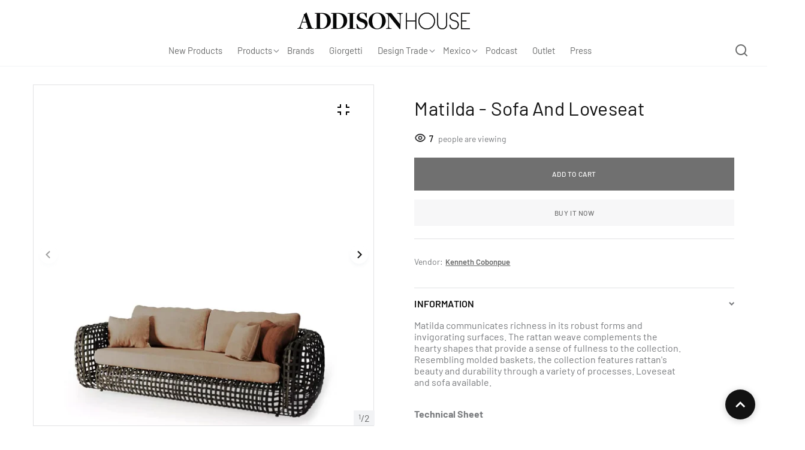

--- FILE ---
content_type: text/html; charset=utf-8
request_url: https://addisonhouse.com/products/matilda-sofa
body_size: 40801
content:
<!doctype html>
<html lang="en" class="no-js" >
  <head>
    <meta charset="utf-8">
    <meta http-equiv="X-UA-Compatible" content="IE=edge">
    <meta name="viewport" content="width=device-width,initial-scale=1">
    <meta name="theme-color" content="#121212">
    <meta name="google-site-verification" content="HQg8n0-zbF8gQTRBYVpcZziZ7yq_58k8bbTh04n6OMc" />
    <link rel="canonical" href="https://addisonhouse.com/products/matilda-sofa">
    <link rel="preconnect" href="https://cdn.shopify.com" crossorigin>
    
<link rel="preconnect" href="https://fonts.shopifycdn.com" crossorigin><title>
      Matilda - Sofa and Loveseat
      
        &ndash; Addison House
      
    </title><link rel="canonical" href="https://addisonhouse.com/products/matilda-sofa"><link rel="shortcut icon" href="//addisonhouse.com/cdn/shop/files/ah-favicon_32x32.jpg?v=1666280543" type="image/png"><meta name="description" content="Matilda communicates richness in its robust forms and invigorating surfaces. The rattan weave complements the hearty shapes that provide a sense of fullness to the collection. Resembling molded baskets, the collection features rattan&#39;s beauty and durability through a variety of processes. Loveseat and sofa available.Te">

<meta property="og:site_name" content="Addison House">
<meta property="og:url" content="https://addisonhouse.com/products/matilda-sofa">
<meta property="og:title" content="Matilda - Sofa and Loveseat">
<meta property="og:type" content="product">
<meta property="og:description" content="Matilda communicates richness in its robust forms and invigorating surfaces. The rattan weave complements the hearty shapes that provide a sense of fullness to the collection. Resembling molded baskets, the collection features rattan&#39;s beauty and durability through a variety of processes. Loveseat and sofa available.Te"><meta property="og:image" content="http://addisonhouse.com/cdn/shop/files/Matilda.png?v=1688402313">
  <meta property="og:image:secure_url" content="https://addisonhouse.com/cdn/shop/files/Matilda.png?v=1688402313">
  <meta property="og:image:width" content="800">
  <meta property="og:image:height" content="800"><meta property="og:price:amount" content="0.00">
  <meta property="og:price:currency" content="USD"><meta name="twitter:card" content="summary_large_image">
<meta name="twitter:title" content="Matilda - Sofa and Loveseat">
<meta name="twitter:description" content="Matilda communicates richness in its robust forms and invigorating surfaces. The rattan weave complements the hearty shapes that provide a sense of fullness to the collection. Resembling molded baskets, the collection features rattan&#39;s beauty and durability through a variety of processes. Loveseat and sofa available.Te">

    <!--[if IE]>
    <meta http-equiv="X-UA-Compatible" content="IE=edge,chrome=1">
    <![endif]-->
    
    <!-- CSS -->
    



 

  <style data-shopify>

	@font-face {
  font-family: Barlow;
  font-weight: 400;
  font-style: normal;
  font-display: swap;
  src: url("//addisonhouse.com/cdn/fonts/barlow/barlow_n4.038c60d7ea9ddb238b2f64ba6f463ba6c0b5e5ad.woff2") format("woff2"),
       url("//addisonhouse.com/cdn/fonts/barlow/barlow_n4.074a9f2b990b38aec7d56c68211821e455b6d075.woff") format("woff");
}

	@font-face {
  font-family: Barlow;
  font-weight: 400;
  font-style: normal;
  font-display: swap;
  src: url("//addisonhouse.com/cdn/fonts/barlow/barlow_n4.038c60d7ea9ddb238b2f64ba6f463ba6c0b5e5ad.woff2") format("woff2"),
       url("//addisonhouse.com/cdn/fonts/barlow/barlow_n4.074a9f2b990b38aec7d56c68211821e455b6d075.woff") format("woff");
}

	@font-face {
  font-family: Barlow;
  font-weight: 500;
  font-style: normal;
  font-display: swap;
  src: url("//addisonhouse.com/cdn/fonts/barlow/barlow_n5.a193a1990790eba0cc5cca569d23799830e90f07.woff2") format("woff2"),
       url("//addisonhouse.com/cdn/fonts/barlow/barlow_n5.ae31c82169b1dc0715609b8cc6a610b917808358.woff") format("woff");
}

	@font-face {
  font-family: Barlow;
  font-weight: 600;
  font-style: normal;
  font-display: swap;
  src: url("//addisonhouse.com/cdn/fonts/barlow/barlow_n6.329f582a81f63f125e63c20a5a80ae9477df68e1.woff2") format("woff2"),
       url("//addisonhouse.com/cdn/fonts/barlow/barlow_n6.0163402e36247bcb8b02716880d0b39568412e9e.woff") format("woff");
}

	@font-face {
  font-family: Barlow;
  font-weight: 700;
  font-style: normal;
  font-display: swap;
  src: url("//addisonhouse.com/cdn/fonts/barlow/barlow_n7.691d1d11f150e857dcbc1c10ef03d825bc378d81.woff2") format("woff2"),
       url("//addisonhouse.com/cdn/fonts/barlow/barlow_n7.4fdbb1cb7da0e2c2f88492243ffa2b4f91924840.woff") format("woff");
}

	@font-face {
  font-family: Barlow;
  font-weight: 400;
  font-style: italic;
  font-display: swap;
  src: url("//addisonhouse.com/cdn/fonts/barlow/barlow_i4.8c59b6445f83f078b3520bad98b24d859431b377.woff2") format("woff2"),
       url("//addisonhouse.com/cdn/fonts/barlow/barlow_i4.bf7e6d69237bd02188410034976892368fd014c0.woff") format("woff");
}

	
	
	@font-face {
  font-family: Barlow;
  font-weight: 400;
  font-style: normal;
  font-display: swap;
  src: url("//addisonhouse.com/cdn/fonts/barlow/barlow_n4.038c60d7ea9ddb238b2f64ba6f463ba6c0b5e5ad.woff2") format("woff2"),
       url("//addisonhouse.com/cdn/fonts/barlow/barlow_n4.074a9f2b990b38aec7d56c68211821e455b6d075.woff") format("woff");
}

	@font-face {
  font-family: Barlow;
  font-weight: 400;
  font-style: normal;
  font-display: swap;
  src: url("//addisonhouse.com/cdn/fonts/barlow/barlow_n4.038c60d7ea9ddb238b2f64ba6f463ba6c0b5e5ad.woff2") format("woff2"),
       url("//addisonhouse.com/cdn/fonts/barlow/barlow_n4.074a9f2b990b38aec7d56c68211821e455b6d075.woff") format("woff");
}

	@font-face {
  font-family: Barlow;
  font-weight: 500;
  font-style: normal;
  font-display: swap;
  src: url("//addisonhouse.com/cdn/fonts/barlow/barlow_n5.a193a1990790eba0cc5cca569d23799830e90f07.woff2") format("woff2"),
       url("//addisonhouse.com/cdn/fonts/barlow/barlow_n5.ae31c82169b1dc0715609b8cc6a610b917808358.woff") format("woff");
}

	@font-face {
  font-family: Barlow;
  font-weight: 600;
  font-style: normal;
  font-display: swap;
  src: url("//addisonhouse.com/cdn/fonts/barlow/barlow_n6.329f582a81f63f125e63c20a5a80ae9477df68e1.woff2") format("woff2"),
       url("//addisonhouse.com/cdn/fonts/barlow/barlow_n6.0163402e36247bcb8b02716880d0b39568412e9e.woff") format("woff");
}

	@font-face {
  font-family: Barlow;
  font-weight: 700;
  font-style: normal;
  font-display: swap;
  src: url("//addisonhouse.com/cdn/fonts/barlow/barlow_n7.691d1d11f150e857dcbc1c10ef03d825bc378d81.woff2") format("woff2"),
       url("//addisonhouse.com/cdn/fonts/barlow/barlow_n7.4fdbb1cb7da0e2c2f88492243ffa2b4f91924840.woff") format("woff");
}

 
	@font-face {
  font-family: Barlow;
  font-weight: 400;
  font-style: normal;
  font-display: swap;
  src: url("//addisonhouse.com/cdn/fonts/barlow/barlow_n4.038c60d7ea9ddb238b2f64ba6f463ba6c0b5e5ad.woff2") format("woff2"),
       url("//addisonhouse.com/cdn/fonts/barlow/barlow_n4.074a9f2b990b38aec7d56c68211821e455b6d075.woff") format("woff");
}

	@font-face {
  font-family: Barlow;
  font-weight: 500;
  font-style: normal;
  font-display: swap;
  src: url("//addisonhouse.com/cdn/fonts/barlow/barlow_n5.a193a1990790eba0cc5cca569d23799830e90f07.woff2") format("woff2"),
       url("//addisonhouse.com/cdn/fonts/barlow/barlow_n5.ae31c82169b1dc0715609b8cc6a610b917808358.woff") format("woff");
}

	@font-face {
  font-family: Barlow;
  font-weight: 600;
  font-style: normal;
  font-display: swap;
  src: url("//addisonhouse.com/cdn/fonts/barlow/barlow_n6.329f582a81f63f125e63c20a5a80ae9477df68e1.woff2") format("woff2"),
       url("//addisonhouse.com/cdn/fonts/barlow/barlow_n6.0163402e36247bcb8b02716880d0b39568412e9e.woff") format("woff");
}

	@font-face {
  font-family: Barlow;
  font-weight: 700;
  font-style: normal;
  font-display: swap;
  src: url("//addisonhouse.com/cdn/fonts/barlow/barlow_n7.691d1d11f150e857dcbc1c10ef03d825bc378d81.woff2") format("woff2"),
       url("//addisonhouse.com/cdn/fonts/barlow/barlow_n7.4fdbb1cb7da0e2c2f88492243ffa2b4f91924840.woff") format("woff");
}

	
	:root {
		/*  TYPOGRAPHY  */
		--base-font: Barlow, sans-serif;
		--base-font-size: 16px;
		--heading-font: Barlow, sans-serif;
		--heading-font-h1: Barlow, sans-serif;
		--heading-font-size-h1: 70px;
		--heading-font-size-h2: 56px;
		--heading-font-size: 36px;
		--heading-font-size-h4: 32px;
		--heading-font-size-h5: 24px;
		--heading-font-size-h6: 16px;
		--heading-font-weight: 200;
		--heading-font-weight-h1: 200;
		/*  COLORS  */
		--color-primary: #121212;
		--color-secondary: #797b7e;
		--color-white: #ffffff;
		--color-black: #686969;
		--color-grey-1: #f2f3f5;
		--color-grey-2: #bec0c4;
		--color-grey-3: #797b7e;
		--color-grey-4: #505152;
		--color-grey-5: #f1ebdf;
		--color-grey-6: #e1e2e4;
	    --color-icon-warning: #fdec54;
		--color-text-field-text: #686969;
		--color-text-field-border: #e1e2e4;
		--color-text-field: #fff;
		--body-background-color: #ffffff;
		--base-font-color: #797b7e;
		--heading-font-color: #121212;
		--border-color: #e1e2e4;
		--links-color: #797b7e;
		--links-color-hover: #121212;
		--product-name-color: #121212;
		--product-name-color-hover: #797b7e;
		--product-name-color-secondary: #222222;
		--product-name-color-secondary-hover: #f14e08;
		--product-price-color: #121212;
		--product-regular-price-color: #797b7e;
		--product-price-sale-color: #ea3253;
		--button-background-color: #ffffff;
		--button-text-color: #121212;
		--button-border-color: #121212;
		--button-hover-color: #121212;
		--button-hover-text-color: #ffffff;
		--button-hover-border-color: #121212;
		--primary-button-background-color: #121212;
		--primary-button-text-color: #ffffff;
		--primary-button-border-color: #121212;
		--primary-button-hover-background-color: #505152;
		--primary-button-hover-text-color: #ffffff;
		--primary-button-hover-border-color: #505152;
		--color-badge-new: #aa0607;
		--color-badge-sale: #ea3253;
		--color-badge-outstocksale: #5c6468;
		--color-badge-custom-1: #aa0607;
		--color-badge-custom-text-color-1: #1383df;
		--color-badge-custom-2: #394cb3;
		--color-badge-custom-text-color-2: #222222;
		--rout_gradient: 90deg;
		--gradient_color_1 : #64ecf5;
		--gradient_color_2 : #1cebbc;
		--gradient_start_color_1: 0%;
		--gradient_end_color_2: 100%;
		--rout2_gradient: 90deg;
		--gradient2_color_1 : #E3FDFF;
		--gradient2_color_2 : #E3FDF7;
		--gradient2_start_color_1: 0%;
		--gradient2_end_color_2: 100%;
		
	}
	
	  *,
	  *::before,
	  *::after {
	 	 box-sizing: inherit;
	  }
	
	  html {
	  	box-sizing: border-box;
	  	height: 100%;
	  }
	
	  body {
	  	display: grid;
	  	grid-template-rows: auto auto 1fr auto;
	  	grid-template-columns: 100%;
	  	min-height: 100%;
	  	margin: 0;
	  	-webkit-font-smoothing: antialiased;
	  	-moz-osx-font-smoothing: grayscale;
	  	color: var(--base-font-color);
	  	background: var(--body-background-color);
	  	font-family: var(--base-font);
	  	font-size: var(--base-font-size);
	  	font-weight: 400;
	  	line-height: 1.2;
	  }
	  
  </style>
    <link href="//addisonhouse.com/cdn/shop/t/9/assets/theme.css?v=128032340309938770271757007309" rel="stylesheet" type="text/css" media="all" />
    
    
    
<link href="//addisonhouse.com/cdn/shop/t/9/assets/customer_styles.css?v=162929026496201609781666224978" rel="stylesheet" type="text/css" media="all" />

  

  <!-- Google tag (gtag.js) -->
<script async src="https://www.googletagmanager.com/gtag/js?id=G-X6GFSTVJQ1"></script>
<script>
  window.dataLayer = window.dataLayer || [];
  function gtag(){dataLayer.push(arguments);}
  gtag('js', new Date());
  gtag('config', 'G-X6GFSTVJQ1');
</script>
  
    <!-- JS -->
    <script>
      var theme = {
        moneyFormat: "${{amount}}",
        shopCurrency: "USD",
        moneyFormatCurrency: "${{amount}} USD"
      };
      var productCompare = false;
      document.documentElement.className = document.documentElement.className.replace('no-js', 'js');
    </script>
    
<link rel="preload" href="//addisonhouse.com/cdn/shop/t/9/assets/jquery.min.js?v=94553740039041518111663071701" as="script">
    <script src="//addisonhouse.com/cdn/shop/t/9/assets/jquery.min.js?v=94553740039041518111663071701"></script>
    
<!-- SHOPIFY SERVICE SCRIPTS -->
    <script>window.performance && window.performance.mark && window.performance.mark('shopify.content_for_header.start');</script><meta id="shopify-digital-wallet" name="shopify-digital-wallet" content="/35973759108/digital_wallets/dialog">
<link rel="alternate" type="application/json+oembed" href="https://addisonhouse.com/products/matilda-sofa.oembed">
<script async="async" src="/checkouts/internal/preloads.js?locale=en-US"></script>
<script id="shopify-features" type="application/json">{"accessToken":"5af41749104dd4de86c42a0a67253040","betas":["rich-media-storefront-analytics"],"domain":"addisonhouse.com","predictiveSearch":true,"shopId":35973759108,"locale":"en"}</script>
<script>var Shopify = Shopify || {};
Shopify.shop = "addison-house-v2.myshopify.com";
Shopify.locale = "en";
Shopify.currency = {"active":"USD","rate":"1.0"};
Shopify.country = "US";
Shopify.theme = {"name":"Vendy-main-v4.1.6","id":135312965883,"schema_name":"Vendy","schema_version":"4.2.1","theme_store_id":null,"role":"main"};
Shopify.theme.handle = "null";
Shopify.theme.style = {"id":null,"handle":null};
Shopify.cdnHost = "addisonhouse.com/cdn";
Shopify.routes = Shopify.routes || {};
Shopify.routes.root = "/";</script>
<script type="module">!function(o){(o.Shopify=o.Shopify||{}).modules=!0}(window);</script>
<script>!function(o){function n(){var o=[];function n(){o.push(Array.prototype.slice.apply(arguments))}return n.q=o,n}var t=o.Shopify=o.Shopify||{};t.loadFeatures=n(),t.autoloadFeatures=n()}(window);</script>
<script id="shop-js-analytics" type="application/json">{"pageType":"product"}</script>
<script defer="defer" async type="module" src="//addisonhouse.com/cdn/shopifycloud/shop-js/modules/v2/client.init-shop-cart-sync_BApSsMSl.en.esm.js"></script>
<script defer="defer" async type="module" src="//addisonhouse.com/cdn/shopifycloud/shop-js/modules/v2/chunk.common_CBoos6YZ.esm.js"></script>
<script type="module">
  await import("//addisonhouse.com/cdn/shopifycloud/shop-js/modules/v2/client.init-shop-cart-sync_BApSsMSl.en.esm.js");
await import("//addisonhouse.com/cdn/shopifycloud/shop-js/modules/v2/chunk.common_CBoos6YZ.esm.js");

  window.Shopify.SignInWithShop?.initShopCartSync?.({"fedCMEnabled":true,"windoidEnabled":true});

</script>
<script>(function() {
  var isLoaded = false;
  function asyncLoad() {
    if (isLoaded) return;
    isLoaded = true;
    var urls = ["\/\/www.powr.io\/powr.js?powr-token=addison-house-v2.myshopify.com\u0026external-type=shopify\u0026shop=addison-house-v2.myshopify.com","https:\/\/chimpstatic.com\/mcjs-connected\/js\/users\/6dbc52eb64e5cac10f4465a1e\/88b81c9aa355cda2653d1ebaf.js?shop=addison-house-v2.myshopify.com","https:\/\/d2badvwg0mti9p.cloudfront.net\/script.js?shop=addison-house-v2.myshopify.com\u0026shop=addison-house-v2.myshopify.com","https:\/\/cdn.nfcube.com\/instafeed-431815ddb78d4d9745b14a9536725d7b.js?shop=addison-house-v2.myshopify.com"];
    for (var i = 0; i < urls.length; i++) {
      var s = document.createElement('script');
      s.type = 'text/javascript';
      s.async = true;
      s.src = urls[i];
      var x = document.getElementsByTagName('script')[0];
      x.parentNode.insertBefore(s, x);
    }
  };
  if(window.attachEvent) {
    window.attachEvent('onload', asyncLoad);
  } else {
    window.addEventListener('load', asyncLoad, false);
  }
})();</script>
<script id="__st">var __st={"a":35973759108,"offset":-18000,"reqid":"6b4051ba-b9f4-48ef-b5c3-8193b037ad26-1768884605","pageurl":"addisonhouse.com\/products\/matilda-sofa","u":"271c28597977","p":"product","rtyp":"product","rid":4724929233028};</script>
<script>window.ShopifyPaypalV4VisibilityTracking = true;</script>
<script id="captcha-bootstrap">!function(){'use strict';const t='contact',e='account',n='new_comment',o=[[t,t],['blogs',n],['comments',n],[t,'customer']],c=[[e,'customer_login'],[e,'guest_login'],[e,'recover_customer_password'],[e,'create_customer']],r=t=>t.map((([t,e])=>`form[action*='/${t}']:not([data-nocaptcha='true']) input[name='form_type'][value='${e}']`)).join(','),a=t=>()=>t?[...document.querySelectorAll(t)].map((t=>t.form)):[];function s(){const t=[...o],e=r(t);return a(e)}const i='password',u='form_key',d=['recaptcha-v3-token','g-recaptcha-response','h-captcha-response',i],f=()=>{try{return window.sessionStorage}catch{return}},m='__shopify_v',_=t=>t.elements[u];function p(t,e,n=!1){try{const o=window.sessionStorage,c=JSON.parse(o.getItem(e)),{data:r}=function(t){const{data:e,action:n}=t;return t[m]||n?{data:e,action:n}:{data:t,action:n}}(c);for(const[e,n]of Object.entries(r))t.elements[e]&&(t.elements[e].value=n);n&&o.removeItem(e)}catch(o){console.error('form repopulation failed',{error:o})}}const l='form_type',E='cptcha';function T(t){t.dataset[E]=!0}const w=window,h=w.document,L='Shopify',v='ce_forms',y='captcha';let A=!1;((t,e)=>{const n=(g='f06e6c50-85a8-45c8-87d0-21a2b65856fe',I='https://cdn.shopify.com/shopifycloud/storefront-forms-hcaptcha/ce_storefront_forms_captcha_hcaptcha.v1.5.2.iife.js',D={infoText:'Protected by hCaptcha',privacyText:'Privacy',termsText:'Terms'},(t,e,n)=>{const o=w[L][v],c=o.bindForm;if(c)return c(t,g,e,D).then(n);var r;o.q.push([[t,g,e,D],n]),r=I,A||(h.body.append(Object.assign(h.createElement('script'),{id:'captcha-provider',async:!0,src:r})),A=!0)});var g,I,D;w[L]=w[L]||{},w[L][v]=w[L][v]||{},w[L][v].q=[],w[L][y]=w[L][y]||{},w[L][y].protect=function(t,e){n(t,void 0,e),T(t)},Object.freeze(w[L][y]),function(t,e,n,w,h,L){const[v,y,A,g]=function(t,e,n){const i=e?o:[],u=t?c:[],d=[...i,...u],f=r(d),m=r(i),_=r(d.filter((([t,e])=>n.includes(e))));return[a(f),a(m),a(_),s()]}(w,h,L),I=t=>{const e=t.target;return e instanceof HTMLFormElement?e:e&&e.form},D=t=>v().includes(t);t.addEventListener('submit',(t=>{const e=I(t);if(!e)return;const n=D(e)&&!e.dataset.hcaptchaBound&&!e.dataset.recaptchaBound,o=_(e),c=g().includes(e)&&(!o||!o.value);(n||c)&&t.preventDefault(),c&&!n&&(function(t){try{if(!f())return;!function(t){const e=f();if(!e)return;const n=_(t);if(!n)return;const o=n.value;o&&e.removeItem(o)}(t);const e=Array.from(Array(32),(()=>Math.random().toString(36)[2])).join('');!function(t,e){_(t)||t.append(Object.assign(document.createElement('input'),{type:'hidden',name:u})),t.elements[u].value=e}(t,e),function(t,e){const n=f();if(!n)return;const o=[...t.querySelectorAll(`input[type='${i}']`)].map((({name:t})=>t)),c=[...d,...o],r={};for(const[a,s]of new FormData(t).entries())c.includes(a)||(r[a]=s);n.setItem(e,JSON.stringify({[m]:1,action:t.action,data:r}))}(t,e)}catch(e){console.error('failed to persist form',e)}}(e),e.submit())}));const S=(t,e)=>{t&&!t.dataset[E]&&(n(t,e.some((e=>e===t))),T(t))};for(const o of['focusin','change'])t.addEventListener(o,(t=>{const e=I(t);D(e)&&S(e,y())}));const B=e.get('form_key'),M=e.get(l),P=B&&M;t.addEventListener('DOMContentLoaded',(()=>{const t=y();if(P)for(const e of t)e.elements[l].value===M&&p(e,B);[...new Set([...A(),...v().filter((t=>'true'===t.dataset.shopifyCaptcha))])].forEach((e=>S(e,t)))}))}(h,new URLSearchParams(w.location.search),n,t,e,['guest_login'])})(!0,!0)}();</script>
<script integrity="sha256-4kQ18oKyAcykRKYeNunJcIwy7WH5gtpwJnB7kiuLZ1E=" data-source-attribution="shopify.loadfeatures" defer="defer" src="//addisonhouse.com/cdn/shopifycloud/storefront/assets/storefront/load_feature-a0a9edcb.js" crossorigin="anonymous"></script>
<script data-source-attribution="shopify.dynamic_checkout.dynamic.init">var Shopify=Shopify||{};Shopify.PaymentButton=Shopify.PaymentButton||{isStorefrontPortableWallets:!0,init:function(){window.Shopify.PaymentButton.init=function(){};var t=document.createElement("script");t.src="https://addisonhouse.com/cdn/shopifycloud/portable-wallets/latest/portable-wallets.en.js",t.type="module",document.head.appendChild(t)}};
</script>
<script data-source-attribution="shopify.dynamic_checkout.buyer_consent">
  function portableWalletsHideBuyerConsent(e){var t=document.getElementById("shopify-buyer-consent"),n=document.getElementById("shopify-subscription-policy-button");t&&n&&(t.classList.add("hidden"),t.setAttribute("aria-hidden","true"),n.removeEventListener("click",e))}function portableWalletsShowBuyerConsent(e){var t=document.getElementById("shopify-buyer-consent"),n=document.getElementById("shopify-subscription-policy-button");t&&n&&(t.classList.remove("hidden"),t.removeAttribute("aria-hidden"),n.addEventListener("click",e))}window.Shopify?.PaymentButton&&(window.Shopify.PaymentButton.hideBuyerConsent=portableWalletsHideBuyerConsent,window.Shopify.PaymentButton.showBuyerConsent=portableWalletsShowBuyerConsent);
</script>
<script>
  function portableWalletsCleanup(e){e&&e.src&&console.error("Failed to load portable wallets script "+e.src);var t=document.querySelectorAll("shopify-accelerated-checkout .shopify-payment-button__skeleton, shopify-accelerated-checkout-cart .wallet-cart-button__skeleton"),e=document.getElementById("shopify-buyer-consent");for(let e=0;e<t.length;e++)t[e].remove();e&&e.remove()}function portableWalletsNotLoadedAsModule(e){e instanceof ErrorEvent&&"string"==typeof e.message&&e.message.includes("import.meta")&&"string"==typeof e.filename&&e.filename.includes("portable-wallets")&&(window.removeEventListener("error",portableWalletsNotLoadedAsModule),window.Shopify.PaymentButton.failedToLoad=e,"loading"===document.readyState?document.addEventListener("DOMContentLoaded",window.Shopify.PaymentButton.init):window.Shopify.PaymentButton.init())}window.addEventListener("error",portableWalletsNotLoadedAsModule);
</script>

<script type="module" src="https://addisonhouse.com/cdn/shopifycloud/portable-wallets/latest/portable-wallets.en.js" onError="portableWalletsCleanup(this)" crossorigin="anonymous"></script>
<script nomodule>
  document.addEventListener("DOMContentLoaded", portableWalletsCleanup);
</script>

<link id="shopify-accelerated-checkout-styles" rel="stylesheet" media="screen" href="https://addisonhouse.com/cdn/shopifycloud/portable-wallets/latest/accelerated-checkout-backwards-compat.css" crossorigin="anonymous">
<style id="shopify-accelerated-checkout-cart">
        #shopify-buyer-consent {
  margin-top: 1em;
  display: inline-block;
  width: 100%;
}

#shopify-buyer-consent.hidden {
  display: none;
}

#shopify-subscription-policy-button {
  background: none;
  border: none;
  padding: 0;
  text-decoration: underline;
  font-size: inherit;
  cursor: pointer;
}

#shopify-subscription-policy-button::before {
  box-shadow: none;
}

      </style>
<script id="sections-script" data-sections="header,footer-1" defer="defer" src="//addisonhouse.com/cdn/shop/t/9/compiled_assets/scripts.js?16170"></script>
<script>window.performance && window.performance.mark && window.performance.mark('shopify.content_for_header.end');</script>
    <script src="https://cdn.jsdelivr.net/npm/masonry-layout@4.2.2/dist/masonry.pkgd.min.js" integrity="sha384-GNFwBvfVxBkLMJpYMOABq3c+d3KnQxudP/mGPkzpZSTYykLBNsZEnG2D9G/X/+7D" crossorigin="anonymous" async></script>

    <!-- Hotjar Tracking Code for https://addisonhouse.com/ -->
    <script>
      (function(h,o,t,j,a,r){
          h.hj=h.hj||function(){(h.hj.q=h.hj.q||[]).push(arguments)};
          h._hjSettings={hjid:2952961,hjsv:6};
          a=o.getElementsByTagName('head')[0];
          r=o.createElement('script');r.async=1;
          r.src=t+h._hjSettings.hjid+j+h._hjSettings.hjsv;
          a.appendChild(r);
      })(window,document,'https://static.hotjar.com/c/hotjar-','.js?sv=');
    </script>
    
    <!-- GSSTART Infinite Scroll code start. Do not change -->
    <script type="text/javascript" src="https://gravity-apps.com/shopify/js/shopify/infinitescroll4536.js?v=gs197cadf4f7dd197466b3b98b6838e5d6"></script>
    <!-- nfinite Scroll code end. Do not change GSEND -->
  

<!-- BEGIN app block: shopify://apps/sa-request-a-quote/blocks/app-embed-block/56d84fcb-37c7-4592-bb51-641b7ec5eef0 -->


<script type="text/javascript">
    var config = {"settings":{"app_url":"https:\/\/quote.samita.io","shop_url":"addison-house-v2.myshopify.com","domain":"addisonhouse.com","plan":"ADVANCED","app_id":"1534793","new_frontend":0,"new_setting":1,"front_shop_url":"addisonhouse.com","search_template_created":"true","collection_enable":1,"product_enable":1,"rfq_page":"request-for-quote","rfq_history":"quotes-history","lang_translations":[],"lang_translationsFormbuilder":[{"id":2932,"shop_id":6990,"locale":"en","element_name":"name","translations":"{\"label\":\"First Name\",\"placeholder\":\"Enter your first name\",\"name\":\"name\"}","created_at":"2022-10-19T23:44:35.000000Z","updated_at":"2022-10-19T23:44:35.000000Z"},{"id":2933,"shop_id":6990,"locale":"en","element_name":"text-1590510048051","translations":"{\"label\":\"Last Name\",\"placeholder\":\"Enter your last name\",\"name\":\"text-1590510048051\"}","created_at":"2022-10-19T23:44:35.000000Z","updated_at":"2022-10-19T23:44:35.000000Z"},{"id":2934,"shop_id":6990,"locale":"en","element_name":"email","translations":"{\"label\":\"Email\",\"placeholder\":\"Enter your email\",\"name\":\"email\"}","created_at":"2022-10-19T23:44:35.000000Z","updated_at":"2022-10-19T23:44:35.000000Z"},{"id":2935,"shop_id":6990,"locale":"en","element_name":"number-1591404662685","translations":"{\"label\":\"Phone\",\"placeholder\":\"Enter your phone\",\"name\":\"number-1591404662685\"}","created_at":"2022-10-19T23:44:35.000000Z","updated_at":"2022-10-19T23:44:35.000000Z"},{"id":2936,"shop_id":6990,"locale":"en","element_name":"message","translations":"{\"label\":\"Message\",\"placeholder\":\"Leave a message\",\"name\":\"message\"}","created_at":"2022-10-19T23:44:35.000000Z","updated_at":"2022-10-19T23:44:35.000000Z"}],"selector":{"productForm":[".home-product form[action*=\"\/cart\/add\"]",".shop-product form[action*=\"\/cart\/add\"]","#shopify-section-featured-product form[action*=\"\/cart\/add\"]","form.apb-product-form",".product-form__buy-buttons form[action*=\"\/cart\/add\"]","product-form form[action*=\"\/cart\/add\"]",".product-form form[action*=\"\/cart\/add\"]",".product-page form[action*=\"\/cart\/add\"]",".product-add form[action*=\"\/cart\/add\"]","[id*=\"ProductSection--\"] form[action*=\"\/cart\/add\"]","form#add-to-cart-form","form.sf-cart__form","form.productForm","form.product-form","form.product-single__form","form.shopify-product-form:not(#product-form-installment)","form.atc-form","form.atc-form-mobile","form[action*=\"\/cart\/add\"]:not([hidden]):not(#product-form-installment)"],"addtocart_selector":"#shopify_add_to_cart,.product-form .btn-cart,.js-product-button-add-to-cart,.shopify-product-form .btn-addtocart,#product-add-to-cart,.shopify-product-form .add_to_cart,.product-details__add-to-cart-button,.shopify-product-form .product-submit,.product-form__cart-buttons,.shopify-product-form input[type=\"submit\"],.js-product-form button[type=\"submit\"],form.product-purchase-form button[type=\"submit\"],#addToCart,#AddToCart,[data-btn-type=\"add-to-cart\"],.default-cart-button__button,.shopify-product-form button[data-add-to-cart],form[data-product-form] .add-to-cart-btn,.product__submit__add,.product-form .add-to-cart-button,.product-form__cart-submit,.shopify-product-form button[data-product-add],#AddToCart--product-template,.product-buy-buttons--cta,.product-form__add-btn,form[data-type=\"add-to-cart-form\"] .product__add-to-cart,.productForm .productForm-submit,.ProductForm__AddToCart,.shopify-product-form .btn--add-to-cart,.ajax-product-form button[data-add-to-cart],.shopify-product-form .product__submit__add,form[data-product-form] .add-to-cart,.product-form .product__submit__add,.shopify-product-form button[type=\"submit\"][data-add-button],.product-form .product-form__add-button,.product-form__submit,.product-single__form .add-to-cart,form#AddToCartForm button#AddToCart,form.shopify-product-form button.add-to-cart,form[action*=\"\/cart\/add\"] [name=\"add\"],form[action*=\"\/cart\/add\"] button#AddToCartDesk, form[data-product-form] button[data-product-add], .product-form--atc-button[data-product-atc], .globo-validationForm, button.single_add_to_cart_button, input#AddToCart-product-template, button[data-action=\"add-to-cart\"], .product-details-wrapper .add-to-cart input, form.product-menu-form .product-menu-button[data-product-menu-button-atc], .product-add input#AddToCart, #product-content #add-to-cart #addToCart, .product-form-submit-wrap .add-to-cart-button, .productForm-block .productForm-submit, .btn-wrapper-c .add, .product-submit input.add-to-cart, .form-element-quantity-submit .form-element-submit-button, .quantity-submit-row__submit input, form#AddToCartForm .product-add input#addToCart, .product__form .product__add-to-cart, #product-description form .product-add .add, .product-add input.button.product-add-available, .globo__validation-default, #product-area .product-details-wrapper .options .selector-wrapper .submit,.product_type_simple add_to_cart_button,.pr_atc,.js-product-button-add-to-cart,.product-cta,.tt-btn-addtocart,.product-card-interaction,.product-item__quick-form,.product--quick-add,.btn--quick[data-add-to-cart],.product-card-btn__btn,.productitem--action-atc,.quick-add-btn,.quick-add-button,.product-item__quick-add-button,add-to-cart,.cartButton,.product_after_shop_loop_buttons,.quick-buy-product-form .pb-button-shadow,.product-form__submit,.quick-add__submit,.product__submit__add,form #AddToCart-product-template, form #AddToCart, form #addToCart-product-template, form .product__add-to-cart-button, form .product-form__cart-submit, form .add-to-cart, form .cart-functions \u003e button, form .productitem--action-atc, form .product-form--atc-button, form .product-menu-button-atc, form .product__add-to-cart, form .add-to-cart-button, form #addToCart, form .product-detail__form__action \u003e button, form .product-form-submit-wrap \u003e input, form .product-form input[type=\"submit\"], form input.submit, form .add_to_cart, form .product-item-quick-shop, form #add-to-cart, form .productForm-submit, form .add-to-cart-btn, form .product-single__add-btn, form .quick-add--add-button, form .product-page--add-to-cart, form .addToCart, form .product-form .form-actions, form .button.add, form button#add, form .addtocart, form .AddtoCart, form .product-add input.add, form button#purchase, form[action*=\"\/cart\/add\"] button[type=\"submit\"], form .product__form button[type=\"submit\"], form #AddToCart--product-template","addToCartTextElement":"[data-add-to-cart-text], [data-button-text], .button-text, *:not(.icon):not(.spinner):not(.no-js):not(.spinner-inner-1):not(.spinner-inner-2):not(.spinner-inner-3)","collectionProductForm":".spf-product__form, form[action*=\"\/cart\/add\"]","collectionAddToCartSelector":".collectionPreorderAddToCartBtn, [type=\"submit\"]:not(.quick-add__submit), [name=\"add\"]:not(.quick-add__submit), .add-to-cart-btn, .pt-btn-addtocart, .js-add-to-cart, .tt-btn-addtocart, .spf-product__form-btn-addtocart, .ProductForm__AddToCart, button.gt_button.gt_product-button--add-to-cart, .button--addToCart","productCollectionItem":".grid__item, .product-item, .card \u003e .card__content .card__information,.collection-product-card,.sf__pcard,.product-item__content,.products .product-col,.pr_list_item,.pr_grid_item,.product-wrap,.tt-layout-product-item .tt-product,.products-grid .grid-item,.product-grid .indiv-product, .product-list [data-product-item],.product-list .product-block,.collection-products .collection-product,.collection__grid-loop .product-index,.product-thumbnail[data-product-thumbnail],.filters-results .product-list .card,.product-loop .product-index,#main-collection-product-grid .product-index,.collection-container .product,.featured-collection .product,.collection__grid-item,.collection-product,[data-product-grid-item],.product-grid-item.product-grid-item--featured,.collection__products .product-grid-item, .collection-alternating-product,.product-list-item, .collection-product-grid [class*=\"column\"],.collection-filters .product-grid-item, .featured-collection__content .featured-collection__item,.collection-grid .grid-item.grid-product,#CollectionProductGrid .collection-list li,.collection__products .product-item,.collection__products .product-item,#main-collection-product-grid .product-loop__item,.product-loop .product-loop__item, .products #ajaxSection c:not(.card-price),#main-collection-products .product,.grid.gap-theme \u003e li,.mainCollectionProductGrid .grid .block-product,.collection-grid-main .items-start \u003e .block, .s-collection__products .c-product-item,.products-grid .product,[data-section-type=\"collection\"] .group.block,.blocklayout .block.product,.sf__pcard,.product-grid .product-block,.product-list .product-block .product-block__inner, .collection.grid .product-item .product-item__wrapper,.collection--body--grid .product--root,.o-layout__item .product-card,.productgrid--items .productgrid--item .productitem,.box__collection,.collection-page__product,.collection-grid__row .product-block .product-block__inner,.ProductList .Grid__Cell .ProductItem .ProductItem__Wrapper,.items .item .item__inner,.grid-flex .product-block,.product-loop .product,.collection__products .product-tile,.product-list .product-item, .product-grid .grid-item .grid-item__content,.collection .product-item, .collection__grid .product-card .product-card-info,.collection-list .block,.collection__products .product-item,.product--root[data-product-view=grid],.grid__wrapper .product-loop__item,.collection__list-item, #CollectionSection .grid-uniform .grid-item, #shopify-section-collection-template .product-item, .collections__products .featured-collections__item, .collection-grid-section:not(.shopify-section),.spf-product-card,.product-grid-item,.productitem, .type-product-grid-item, .product-details, .featured-product-content","productCollectionHref":"h3[data-href*=\"\/products\/\"], div[data-href*=\"\/products\/\"], a.product-block__link[href*=\"\/products\/\"], a.indiv-product__link[href*=\"\/products\/\"], a.thumbnail__link[href*=\"\/products\/\"], a.product-item__link[href*=\"\/products\/\"], a.product-card__link[href*=\"\/products\/\"], a.product-card-link[href*=\"\/products\/\"], a.product-block__image__link[href*=\"\/products\/\"], a.stretched-link[href*=\"\/products\/\"], a.grid-product__link[href*=\"\/products\/\"], a.product-grid-item--link[href*=\"\/products\/\"], a.product-link[href*=\"\/products\/\"], a.product__link[href*=\"\/products\/\"], a.full-unstyled-link[href*=\"\/products\/\"], a.grid-item__link[href*=\"\/products\/\"], a.grid-product__link[href*=\"\/products\/\"], a[data-product-page-link][href*=\"\/products\/\"], a[href*=\"\/products\/\"]:not(.logo-bar__link,.ButtonGroup__Item.Button,.menu-promotion__link,.site-nav__link,.mobile-nav__link,.hero__sidebyside-image-link,.announcement-link,.breadcrumbs-list__link,.single-level-link,.d-none,.icon-twitter,.icon-facebook,.icon-pinterest,#btn,.list-menu__item.link.link--tex,.btnProductQuickview,.index-banner-slides-each,.global-banner-switch,.sub-nav-item-link,.announcement-bar__link)","quickViewSelector":"a.quickview-icon.quickview, .qv-icon, .previewer-button, .sca-qv-button, .product-item__action-button[data-action=\"open-modal\"], .boost-pfs-quickview-btn, .collection-product[data-action=\"show-product\"], button.product-item__quick-shop-button, .product-item__quick-shop-button-wrapper, .open-quick-view, .product-item__action-button[data-action=\"open-modal\"], .tt-btn-quickview, .product-item-quick-shop .available, .quickshop-trigger, .productitem--action-trigger:not(.productitem--action-atc), .quick-product__btn, .thumbnail, .quick_shop, a.sca-qv-button, .overlay, .quick-view, .open-quick-view, [data-product-card-link], a[rel=\"quick-view\"], a.quick-buy, div.quickview-button \u003e a, .block-inner a.more-info, .quick-shop-modal-trigger, a.quick-view-btn, a.spo-quick-view, div.quickView-button, a.product__label--quick-shop, span.trigger-quick-view, a.act-quickview-button, a.product-modal, [data-quickshop-full], [data-quickshop-slim], [data-quickshop-trigger], .quick_view_btn, .js-quickview-trigger, [id*=\"quick-add-template\"], .js-quickbuy-button","quickViewProductForm":".qv-form, .qview-form, .description-wrapper_content, .wx-product-wrapper, #sca-qv-add-item-form, .product-form, #boost-pfs-quickview-cart-form, .product.preview .shopify-product-form, .product-details__form, .gfqv-product-form, #ModalquickView form#modal_quick_view, .quick_view_form, .product_form, .quick-buy__product-form, .quick-shop-modal form[action*=\"\/cart\/add\"], #quick-shop-modal form[action*=\"\/cart\/add\"], .white-popup.quick-view form[action*=\"\/cart\/add\"], .quick-view form[action*=\"\/cart\/add\"], [id*=\"QuickShopModal-\"] form[action*=\"\/cart\/add\"], .quick-shop.active form[action*=\"\/cart\/add\"], .quick-view-panel form[action*=\"\/cart\/add\"], .content.product.preview form[action*=\"\/cart\/add\"], .quickView-wrap form[action*=\"\/cart\/add\"], .quick-modal form[action*=\"\/cart\/add\"], #colorbox form[action*=\"\/cart\/add\"], .product-quick-view form[action*=\"\/cart\/add\"], .quickform, .modal--quickshop-full, .modal--quickshop form[action*=\"\/cart\/add\"], .quick-shop-form, .fancybox-inner form[action*=\"\/cart\/add\"], #quick-view-modal form[action*=\"\/cart\/add\"], [data-product-modal] form[action*=\"\/cart\/add\"], .modal--quick-shop.modal--is-active form[action*=\"\/cart\/add\"]","searchResultSelector":".predictive-search, .search__results__products, .search-bar__results, .predictive-search-results, #PredictiveResults, .search-results-panel, .search-flydown--results, .header-search-results-wrapper, .main_search__popup","searchResultItemSelector":".predictive-search__list-item, .predictive-search__results-list li, ul li, .product-item, .search-bar__results-products .mini-product, .search__product-loop li, .grid-item, .grid-product, .search--result-group .row, .search-flydown--product, .predictive-search-group .grid, .main-search-result, .search-result","price_selector":".sf__pcard-price,.shopify-Price-amount,#price_ppr,.product-page-info__price,.tt-price,.price-box,.product__price-container,.product-meta__price-list-container,.product-item-meta__price-list-container,.collection-product-price,.product__grid__price,.product-grid-item__price,.product-price--wrapper,.price__current,.product-loop-element__price,.product-block__price,[class*=\"product-card-price\"],.ProductMeta__PriceList,.ProductItem__PriceList,.product-detail__price,.price_wrapper,.product__price__wrap,[data-price-wrapper],.product-item__price-list,.product-single__prices,.product-block--price,.product-page--pricing,.current-price,.product-prices,.product-card-prices,.product-price-block,product-price-root,.product--price-container,.product-form__prices,.product-loop__price,.card-price,.product-price-container,.product_after_shop_loop_price,.main-product__price,.product-block-price,span[data-product-price],.block-price,product-price,.price-wrapper,.price__container,#ProductPrice-product-template,#ProductPrice,.product-price,.product__price—reg,#productPrice-product-template,.product__current-price,.product-thumb-caption-price-current,.product-item-caption-price-current,.grid-product__price,.product__price,span.price:not(.mini-cart__content .price),span.product-price,.productitem--price,.product-pricing,span.money,.product-item__price,.product-list-item-price,p.price,div.price,.product-meta__prices,div.product-price,span#price,.price.money,h3.price,a.price,.price-area,.product-item-price,.pricearea,.collectionGrid .collectionBlock-info \u003e p,#ComparePrice,.product--price-wrapper,.product-page--price-wrapper,.color--shop-accent.font-size--s.t--meta.f--main,.ComparePrice,.ProductPrice,.prodThumb .title span:last-child,.product-single__price-product-template,.product-info-price,.price-money,.prod-price,#price-field,.product-grid--price,.prices,.pricing,#product-price,.money-styling,.compare-at-price,.product-item--price,.card__price,.product-card__price,.product-price__price,.product-item__price-wrapper,.product-single__price,.grid-product__price-wrap,a.grid-link p.grid-link__meta,dl.price,.mini-product__price,.predictive-search__price","buynow_selector":".shopify-payment-button","quantity_selector":"[name=\"quantity\"], input.quantity, [name=\"qty\"]","variantSelector":".product-form__variants, .ga-product_variant_select, select[name=\"id\"], input[name=\"id\"], .qview-variants \u003e select, select[name=\"id[]\"], input[name=\"grfqId\"], select[name=\"idGlobo\"]","variantActivator":".product-form__chip-wrapper, .product__swatches [data-swatch-option], .swatch__container .swatch__option, .gf_swatches .gf_swatch, .product-form__controls-group-options select, ul.clickyboxes li, .pf-variant-select, ul.swatches-select li, .product-options__value, .form-check-swatch, button.btn.swatch select.product__variant, .pf-container a, button.variant.option, ul.js-product__variant--container li, .variant-input, .product-variant \u003e ul \u003e li  ,.input--dropdown, .HorizontalList \u003e li, .product-single__swatch__item, .globo-swatch-list ul.value \u003e .select-option, .form-swatch-item, .selector-wrapper select, select.pf-input, ul.swatches-select \u003e li.nt-swatch.swatch_pr_item, ul.gfqv-swatch-values \u003e li, .lh-swatch-select, .swatch-image, .variant-image-swatch, #option-size, .selector-wrapper .replaced, .regular-select-content \u003e .regular-select-item, .radios--input, ul.swatch-view \u003e li \u003e .swatch-selector ,.single-option-selector, .swatch-element input, [data-product-option], .single-option-selector__radio, [data-index^=\"option\"], .SizeSwatchList input, .swatch-panda input[type=radio], .swatch input, .swatch-element input[type=radio], select[id*=\"product-select-\"], select[id|=\"product-select-option\"], [id|=\"productSelect-product\"], [id|=\"ProductSelect-option\"],select[id|=\"product-variants-option\"],select[id|=\"sca-qv-product-selected-option\"],select[id*=\"product-variants-\"],select[id|=\"product-selectors-option\"],select[id|=\"variant-listbox-option\"],select[id|=\"id-option\"],select[id|=\"SingleOptionSelector\"], .variant-input-wrap input, [data-action=\"select-value\"], .product-swatch-list li, .product-form__input input","checkout_btn":"input[type=\"submit\"][name=\"checkout\"], button[type=\"submit\"][name=\"checkout\"], button[type=\"button\"][name=\"checkout\"]","quoteCounter":".quotecounter .bigquotecounter, .cart-icon .quotecount, cart-icon .count, [id=\"quoteCount\"], .quoteCount, .g-quote-item span.g-badge, .medium-up--hide.small--one-half .site-header__cart span.quotecount","positionButton":".g-atc","positionCollectionButton":".g-collection-atc","positionQuickviewButton":".g-quickview-atc","positionFeatureButton":".g-feature-atc","positionSearchButton":".g-feature-atc","positionLoginButton":".g-login-btn"},"classes":{"rfqButton":"rfq-btn","rfqCollectionButton":"rfq-collection-btn","rfqCartButton":"rfq-btn-cart","rfqLoginButton":"grfq-login-to-see-price-btn","rfqTheme":"rfq-theme","rfqHidden":"rfq-hidden","rfqHidePrice":"GRFQHidePrice","rfqHideAtcBtn":"GRFQHideAddToCartButton","rfqHideBuynowBtn":"GRFQHideBuyNowButton","rfqCollectionContent":"rfq-collection-content","rfqCollectionLoaded":"rfq-collection-loaded","rfqCollectionItem":"rfq-collection-item","rfqCollectionVariantSelector":"rfq-variant-id","rfqSingleProductForm":"rfq-product-form","rfqCollectionProductForm":"rfq-collection-form","rfqFeatureProductForm":"rfq-feature-form","rfqQuickviewProductForm":"rfq-quickview-form","rfqCollectionActivator":"rfq-variant-selector"},"useLocalStorage":false,"translation_default":{"addProductGroup":"Create sectioned quote","addProductToGroup":"Add products to group","add":"ADD","searchToAddProduct":"Search to add product","clearGroup":"Clear group","duplicateItem":"Duplicate item","groupEmpty":"This group is currently empty product","note":"Note","whisedPrice":"Wished price","button":"Add to Inquiry","popupsuccess":"The product is added to your inquiry.","popupproductselection":null,"popupreviewinformation":null,"popupcontactinformation":null,"popupcontinue":"Continue Browsing","popupviewquote":"View Inquiry","popupnextstep":"Next step","popuppreviousstep":"Previous step","productsubheading":"Enter your quote quantity for each variant","popupcontactinformationheading":"Contact information","popupcontactinformationsubheading":"In order to reach out to you we would like to know a bit more about you.","popupback":"Back","popupupdate":"Update","popupproducts":"Products","popupproductssubheading":"The following products will be added to your quote request","popupthankyou":"Thank you","toast_message":"Product added to quote","pageempty":"Your Inquiry is currently empty.","pagebutton":"Submit Request","pagesubmitting":"Submitting Request","pagesuccess":"Thank you for submitting your inquiry. We will get back to you shortly.","pagecontinueshopping":"Continue Browsing","pageimage":null,"pageproduct":"Product","pagevendor":"Brand","pagesku":"SKU","pageoption":"Option","pagequantity":"Quantity","pageprice":"Price","pagetotal":"Total","formrequest":"Form Request","pagesubtotal":"Subtotal","pageremove":"Remove","error_messages":{"required":"Please fill in this field","invalid_name":null,"invalid_email":"Invalid email","invalid_phone":null,"file_size_limit":"File size exceed limit","file_not_allowed":"File extension is not allowed","required_captcha":"Please verify captcha"},"historylogin":"You have to {login|login} to use Quote history feature.","historyempty":"You haven't placed any quote yet.","historyaccount":"Account Information","historycustomer":"Customer Name","historyid":null,"historydate":"Date","historyitems":"Items","historyaction":"Action","historyview":"View","login_to_show_price_button":"Login to see price","message_toast":"Product added to quote"},"show_buynow":1,"show_atc":1,"show_price":0,"convert_cart_enable":2,"redirectUrl":null,"message_type_afteratq":"popup","require_login":0,"login_to_show_price":0,"login_to_show_price_button_background":"#000","login_to_show_price_button_text_color":"#fff","money_format":"$","money_format_full":"${{amount}}","rules":{"all":{"enable":true},"manual":{"enable":false,"manual_products":null},"automate":{"enable":false,"automate_rule":[{"value":"","where":"CONTAINS","select":"TITLE"}],"automate_operator":"and"}},"hide_price_rule":{"manual":{"ids":[]},"automate":{"operator":"and","rule":[{"select":"TITLE","value":null,"where":"CONTAINS"}]}},"settings":{"historylogin":"You have to {login|login} to use Quote history feature.","begin":1},"file_extension":["pdf","jpg","jpeg","psd"],"reCAPTCHASiteKey":null,"product_field_display":["image","vendor","qty"],"form_elements":[{"id":107165,"form_id":6840,"code":"name","type":"text","subtype":"text","label":"First Name","default":null,"defaultValue":null,"hidden":0,"autofill":null,"placeholder":"Enter your first name","className":null,"maxlength":null,"rows":null,"required":1,"validate":null,"allow_multiple":null,"width":"50","description":null,"created_at":"2020-06-05T20:21:58.000000Z","updated_at":"2020-06-05T20:21:58.000000Z"},{"id":107166,"form_id":6840,"code":"text-1590510048051","type":"text","subtype":"text","label":"Last Name","default":null,"defaultValue":null,"hidden":0,"autofill":null,"placeholder":"Enter your last name","className":null,"maxlength":null,"rows":null,"required":1,"validate":null,"allow_multiple":null,"width":"50","description":null,"created_at":"2020-06-05T20:21:58.000000Z","updated_at":"2020-06-05T20:21:58.000000Z"},{"id":107167,"form_id":6840,"code":"email","type":"text","subtype":"text","label":"Email","default":null,"defaultValue":null,"hidden":0,"autofill":null,"placeholder":"Enter your email","className":null,"maxlength":null,"rows":null,"required":1,"validate":null,"allow_multiple":null,"width":"50","description":null,"created_at":"2020-06-05T20:21:58.000000Z","updated_at":"2020-06-05T20:21:58.000000Z"},{"id":107168,"form_id":6840,"code":"number-1591404662685","type":"number","subtype":null,"label":"Phone","default":null,"defaultValue":null,"hidden":0,"autofill":null,"placeholder":null,"className":"","maxlength":null,"rows":null,"required":1,"validate":null,"allow_multiple":null,"width":"50","description":null,"created_at":"2020-06-05T20:21:58.000000Z","updated_at":"2020-06-05T20:21:58.000000Z"},{"id":107169,"form_id":6840,"code":"message","type":"textarea","subtype":null,"label":"Message","default":null,"defaultValue":null,"hidden":0,"autofill":null,"placeholder":"Message","className":null,"maxlength":null,"rows":null,"required":null,"validate":null,"allow_multiple":null,"width":"50","description":null,"created_at":"2020-06-05T20:21:58.000000Z","updated_at":"2020-06-05T20:21:58.000000Z"}],"quote_widget_enable":false,"quote_widget_action":"go_to_quote_page","quote_widget_icon":null,"quote_widget_label":"Quotes ({numOfItem})","quote_widget_background":"#000","quote_widget_color":"#fff","quote_widget_position":"#000","enable_custom_price":0,"button_background":"#292929","button_color":"#ffffff","buttonfont":null,"popup_primary_bg_color":"#5b227d","appearance":{"product_groups":{"enable":false},"customer_info":{"enable":false,"fields_setting":{"contact_info":{"type":["dtc","b2b"],"enable":false,"title":"Contact information","subtype":"h4","helpText":"Login to auto-fill your registered information","fields":[{"code":"contact_info[first_name]","label":"First name","type":"text","placeholder":"","className":"","width":"50","hidden":false,"defaultValue":"customer.first_name","required":true},{"code":"contact_info[last_name]","label":"Last name","placeholder":"","className":"","type":"text","width":"50","defaultValue":"customer.last_name","hidden":false,"required":true},{"code":"contact_info[email]","label":"Email address","type":"text","placeholder":"","className":"","width":"100","hidden":false,"defaultValue":"customer.email","required":true},{"code":"contact_info[phone]","label":"Phone number","placeholder":"","type":"phone","className":"","width":"100","defaultValue":"customer.phone","hidden":false,"required":true},{"code":"contact_info[address]","label":"Address","className":"","type":"select","width":"100","defaultValue":"customer.address","hidden":false,"required":false}]},"company_info":{"type":["b2b"],"enable":false,"title":"Company infomation","subtype":"h4","fields":[{"code":"company_info[name]","label":"Company name","type":"text","placeholder":"Enter your company name","className":"","width":"100","hidden":false,"required":true},{"code":"company_info[id]","label":"Company id","type":"text","placeholder":"Enter your company ID","className":"","width":"100","hidden":true,"required":false}]},"billing_address":{"type":["b2b"],"enable":false,"title":"Billing address","subtype":"h4","fields":[{"code":"billing_address[same_shipping_address]","label":"Billing address same as shipping address","placeholder":null,"className":null,"width":"100","type":"checkbox","enable":true,"required":false},{"code":"billing_address[country]","label":"Country\/region","placeholder":"","className":"","width":"100","type":"country","default":"[{\"value\":\"AC\",\"label\":\"Ascension Island\",\"selected\":true},{\"value\":\"AD\",\"label\":\"Andorra\"},{\"value\":\"AE\",\"label\":\"United Arab Emirates\"},{\"value\":\"AF\",\"label\":\"Afghanistan\"},{\"value\":\"AG\",\"label\":\"Antigua \u0026 Barbuda\"},{\"value\":\"AI\",\"label\":\"Anguilla\"},{\"value\":\"AL\",\"label\":\"Albania\"},{\"value\":\"AM\",\"label\":\"Armenia\"},{\"value\":\"AN\",\"label\":\"Netherlands Antilles\"},{\"value\":\"AO\",\"label\":\"Angola\"},{\"value\":\"AQ\",\"label\":\"Antarctica\"},{\"value\":\"AR\",\"label\":\"Argentina\"},{\"value\":\"AS\",\"label\":\"American Samoa\"},{\"value\":\"AT\",\"label\":\"Austria\"},{\"value\":\"AU\",\"label\":\"Australia\"},{\"value\":\"AW\",\"label\":\"Aruba\"},{\"value\":\"AX\",\"label\":\"\\u00c5land Islands\"},{\"value\":\"AZ\",\"label\":\"Azerbaijan\"},{\"value\":\"BA\",\"label\":\"Bosnia \u0026 Herzegovina\"},{\"value\":\"BB\",\"label\":\"Barbados\"},{\"value\":\"BD\",\"label\":\"Bangladesh\"},{\"value\":\"BE\",\"label\":\"Belgium\"},{\"value\":\"BF\",\"label\":\"Burkina Faso\"},{\"value\":\"BG\",\"label\":\"Bulgaria\"},{\"value\":\"BH\",\"label\":\"Bahrain\"},{\"value\":\"BI\",\"label\":\"Burundi\"},{\"value\":\"BJ\",\"label\":\"Benin\"},{\"value\":\"BL\",\"label\":\"St. Barth\\u00e9lemy\"},{\"value\":\"BM\",\"label\":\"Bermuda\"},{\"value\":\"BN\",\"label\":\"Brunei\"},{\"value\":\"BO\",\"label\":\"Bolivia\"},{\"value\":\"BQ\",\"label\":\"Caribbean Netherlands\"},{\"value\":\"BR\",\"label\":\"Brazil\"},{\"value\":\"BS\",\"label\":\"Bahamas\"},{\"value\":\"BT\",\"label\":\"Bhutan\"},{\"value\":\"BV\",\"label\":\"Bouvet Island\"},{\"value\":\"BW\",\"label\":\"Botswana\"},{\"value\":\"BY\",\"label\":\"Belarus\"},{\"value\":\"BZ\",\"label\":\"Belize\"},{\"value\":\"CA\",\"label\":\"Canada\"},{\"value\":\"CC\",\"label\":\"Cocos (Keeling) Islands\"},{\"value\":\"CD\",\"label\":\"Congo - Kinshasa\"},{\"value\":\"CF\",\"label\":\"Central African Republic\"},{\"value\":\"CG\",\"label\":\"Congo - Brazzaville\"},{\"value\":\"CH\",\"label\":\"Switzerland\"},{\"value\":\"CI\",\"label\":\"C\\u00f4te d\\u2019Ivoire\"},{\"value\":\"CK\",\"label\":\"Cook Islands\"},{\"value\":\"CL\",\"label\":\"Chile\"},{\"value\":\"CM\",\"label\":\"Cameroon\"},{\"value\":\"CN\",\"label\":\"China\"},{\"value\":\"CO\",\"label\":\"Colombia\"},{\"value\":\"CP\",\"label\":\"Clipperton Island\"},{\"value\":\"CR\",\"label\":\"Costa Rica\"},{\"value\":\"CU\",\"label\":\"Cuba\"},{\"value\":\"CV\",\"label\":\"Cape Verde\"},{\"value\":\"CW\",\"label\":\"Cura\\u00e7ao\"},{\"value\":\"CX\",\"label\":\"Christmas Island\"},{\"value\":\"CY\",\"label\":\"Cyprus\"},{\"value\":\"CZ\",\"label\":\"Czech Republic\"},{\"value\":\"DE\",\"label\":\"Germany\"},{\"value\":\"DG\",\"label\":\"Diego Garcia\"},{\"value\":\"DJ\",\"label\":\"Djibouti\"},{\"value\":\"DK\",\"label\":\"Denmark\"},{\"value\":\"DM\",\"label\":\"Dominica\"},{\"value\":\"DO\",\"label\":\"Dominican Republic\"},{\"value\":\"DZ\",\"label\":\"Algeria\"},{\"value\":\"EA\",\"label\":\"Ceuta \u0026 Melilla\"},{\"value\":\"EC\",\"label\":\"Ecuador\"},{\"value\":\"EE\",\"label\":\"Estonia\"},{\"value\":\"EG\",\"label\":\"Egypt\"},{\"value\":\"EH\",\"label\":\"Western Sahara\"},{\"value\":\"ER\",\"label\":\"Eritrea\"},{\"value\":\"ES\",\"label\":\"Spain\"},{\"value\":\"ET\",\"label\":\"Ethiopia\"},{\"value\":\"EU\",\"label\":\"European Union\"},{\"value\":\"FI\",\"label\":\"Finland\"},{\"value\":\"FJ\",\"label\":\"Fiji\"},{\"value\":\"FK\",\"label\":\"Falkland Islands\"},{\"value\":\"FM\",\"label\":\"Micronesia\"},{\"value\":\"FO\",\"label\":\"Faroe Islands\"},{\"value\":\"FR\",\"label\":\"France\"},{\"value\":\"GA\",\"label\":\"Gabon\"},{\"value\":\"GB\",\"label\":\"United Kingdom\"},{\"value\":\"GD\",\"label\":\"Grenada\"},{\"value\":\"GE\",\"label\":\"Georgia\"},{\"value\":\"GF\",\"label\":\"French Guiana\"},{\"value\":\"GG\",\"label\":\"Guernsey\"},{\"value\":\"GH\",\"label\":\"Ghana\"},{\"value\":\"GI\",\"label\":\"Gibraltar\"},{\"value\":\"GL\",\"label\":\"Greenland\"},{\"value\":\"GM\",\"label\":\"Gambia\"},{\"value\":\"GN\",\"label\":\"Guinea\"},{\"value\":\"GP\",\"label\":\"Guadeloupe\"},{\"value\":\"GQ\",\"label\":\"Equatorial Guinea\"},{\"value\":\"GR\",\"label\":\"Greece\"},{\"value\":\"GS\",\"label\":\"South Georgia \u0026 South Sandwich Islands\"},{\"value\":\"GT\",\"label\":\"Guatemala\"},{\"value\":\"GU\",\"label\":\"Guam\"},{\"value\":\"GW\",\"label\":\"Guinea-Bissau\"},{\"value\":\"GY\",\"label\":\"Guyana\"},{\"value\":\"HK\",\"label\":\"Hong Kong SAR China\"},{\"value\":\"HM\",\"label\":\"Heard \u0026 McDonald Islands\"},{\"value\":\"HN\",\"label\":\"Honduras\"},{\"value\":\"HR\",\"label\":\"Croatia\"},{\"value\":\"HT\",\"label\":\"Haiti\"},{\"value\":\"HU\",\"label\":\"Hungary\"},{\"value\":\"IC\",\"label\":\"Canary Islands\"},{\"value\":\"ID\",\"label\":\"Indonesia\"},{\"value\":\"IE\",\"label\":\"Ireland\"},{\"value\":\"IL\",\"label\":\"Israel\"},{\"value\":\"IM\",\"label\":\"Isle of Man\"},{\"value\":\"IN\",\"label\":\"India\"},{\"value\":\"IO\",\"label\":\"British Indian Ocean Territory\"},{\"value\":\"IQ\",\"label\":\"Iraq\"},{\"value\":\"IR\",\"label\":\"Iran\"},{\"value\":\"IS\",\"label\":\"Iceland\"},{\"value\":\"IT\",\"label\":\"Italy\"},{\"value\":\"JE\",\"label\":\"Jersey\"},{\"value\":\"JM\",\"label\":\"Jamaica\"},{\"value\":\"JO\",\"label\":\"Jordan\"},{\"value\":\"JP\",\"label\":\"Japan\"},{\"value\":\"KE\",\"label\":\"Kenya\"},{\"value\":\"KG\",\"label\":\"Kyrgyzstan\"},{\"value\":\"KH\",\"label\":\"Cambodia\"},{\"value\":\"KI\",\"label\":\"Kiribati\"},{\"value\":\"KM\",\"label\":\"Comoros\"},{\"value\":\"KN\",\"label\":\"St. Kitts \u0026 Nevis\"},{\"value\":\"KP\",\"label\":\"North Korea\"},{\"value\":\"KR\",\"label\":\"South Korea\"},{\"value\":\"KW\",\"label\":\"Kuwait\"},{\"value\":\"KY\",\"label\":\"Cayman Islands\"},{\"value\":\"KZ\",\"label\":\"Kazakhstan\"},{\"value\":\"LA\",\"label\":\"Laos\"},{\"value\":\"LB\",\"label\":\"Lebanon\"},{\"value\":\"LC\",\"label\":\"St. Lucia\"},{\"value\":\"LI\",\"label\":\"Liechtenstein\"},{\"value\":\"LK\",\"label\":\"Sri Lanka\"},{\"value\":\"LR\",\"label\":\"Liberia\"},{\"value\":\"LS\",\"label\":\"Lesotho\"},{\"value\":\"LT\",\"label\":\"Lithuania\"},{\"value\":\"LU\",\"label\":\"Luxembourg\"},{\"value\":\"LV\",\"label\":\"Latvia\"},{\"value\":\"LY\",\"label\":\"Libya\"},{\"value\":\"MA\",\"label\":\"Morocco\"},{\"value\":\"MC\",\"label\":\"Monaco\"},{\"value\":\"MD\",\"label\":\"Moldova\"},{\"value\":\"ME\",\"label\":\"Montenegro\"},{\"value\":\"MF\",\"label\":\"St. Martin\"},{\"value\":\"MG\",\"label\":\"Madagascar\"},{\"value\":\"MH\",\"label\":\"Marshall Islands\"},{\"value\":\"MK\",\"label\":\"Macedonia\"},{\"value\":\"ML\",\"label\":\"Mali\"},{\"value\":\"MM\",\"label\":\"Myanmar (Burma)\"},{\"value\":\"MN\",\"label\":\"Mongolia\"},{\"value\":\"MO\",\"label\":\"Macau SAR China\"},{\"value\":\"MP\",\"label\":\"Northern Mariana Islands\"},{\"value\":\"MQ\",\"label\":\"Martinique\"},{\"value\":\"MR\",\"label\":\"Mauritania\"},{\"value\":\"MS\",\"label\":\"Montserrat\"},{\"value\":\"MT\",\"label\":\"Malta\"},{\"value\":\"MU\",\"label\":\"Mauritius\"},{\"value\":\"MV\",\"label\":\"Maldives\"},{\"value\":\"MW\",\"label\":\"Malawi\"},{\"value\":\"MX\",\"label\":\"Mexico\"},{\"value\":\"MY\",\"label\":\"Malaysia\"},{\"value\":\"MZ\",\"label\":\"Mozambique\"},{\"value\":\"NA\",\"label\":\"Namibia\"},{\"value\":\"NC\",\"label\":\"New Caledonia\"},{\"value\":\"NE\",\"label\":\"Niger\"},{\"value\":\"NF\",\"label\":\"Norfolk Island\"},{\"value\":\"NG\",\"label\":\"Nigeria\"},{\"value\":\"NI\",\"label\":\"Nicaragua\"},{\"value\":\"NL\",\"label\":\"Netherlands\"},{\"value\":\"NO\",\"label\":\"Norway\"},{\"value\":\"NP\",\"label\":\"Nepal\"},{\"value\":\"NR\",\"label\":\"Nauru\"},{\"value\":\"NU\",\"label\":\"Niue\"},{\"value\":\"NZ\",\"label\":\"New Zealand\"},{\"value\":\"OM\",\"label\":\"Oman\"},{\"value\":\"PA\",\"label\":\"Panama\"},{\"value\":\"PE\",\"label\":\"Peru\"},{\"value\":\"PF\",\"label\":\"French Polynesia\"},{\"value\":\"PG\",\"label\":\"Papua New Guinea\"},{\"value\":\"PH\",\"label\":\"Philippines\"},{\"value\":\"PK\",\"label\":\"Pakistan\"},{\"value\":\"PL\",\"label\":\"Poland\"},{\"value\":\"PM\",\"label\":\"St. Pierre \u0026 Miquelon\"},{\"value\":\"PN\",\"label\":\"Pitcairn Islands\"},{\"value\":\"PR\",\"label\":\"Puerto Rico\"},{\"value\":\"PS\",\"label\":\"Palestinian Territories\"},{\"value\":\"PT\",\"label\":\"Portugal\"},{\"value\":\"PW\",\"label\":\"Palau\"},{\"value\":\"PY\",\"label\":\"Paraguay\"},{\"value\":\"QA\",\"label\":\"Qatar\"},{\"value\":\"QO\",\"label\":\"Outlying Oceania\"},{\"value\":\"RE\",\"label\":\"R\\u00e9union\"},{\"value\":\"REST_OF_WORLD\",\"label\":\"Rest of world\"},{\"value\":\"RO\",\"label\":\"Romania\"},{\"value\":\"RS\",\"label\":\"Serbia\"},{\"value\":\"RU\",\"label\":\"Russia\"},{\"value\":\"RW\",\"label\":\"Rwanda\"},{\"value\":\"SA\",\"label\":\"Saudi Arabia\"},{\"value\":\"SB\",\"label\":\"Solomon Islands\"},{\"value\":\"SC\",\"label\":\"Seychelles\"},{\"value\":\"SD\",\"label\":\"Sudan\"},{\"value\":\"SE\",\"label\":\"Sweden\"},{\"value\":\"SG\",\"label\":\"Singapore\"},{\"value\":\"SH\",\"label\":\"St. Helena\"},{\"value\":\"SI\",\"label\":\"Slovenia\"},{\"value\":\"SJ\",\"label\":\"Svalbard \u0026 Jan Mayen\"},{\"value\":\"SK\",\"label\":\"Slovakia\"},{\"value\":\"SL\",\"label\":\"Sierra Leone\"},{\"value\":\"SM\",\"label\":\"San Marino\"},{\"value\":\"SN\",\"label\":\"Senegal\"},{\"value\":\"SO\",\"label\":\"Somalia\"},{\"value\":\"SR\",\"label\":\"Suriname\"},{\"value\":\"SS\",\"label\":\"South Sudan\"},{\"value\":\"ST\",\"label\":\"S\\u00e3o Tom\\u00e9 \u0026 Pr\\u00edncipe\"},{\"value\":\"SV\",\"label\":\"El Salvador\"},{\"value\":\"SX\",\"label\":\"Saint Martin\"},{\"value\":\"SY\",\"label\":\"Syria\"},{\"value\":\"SZ\",\"label\":\"Eswatini\"},{\"value\":\"TA\",\"label\":\"Tristan da Cunha\"},{\"value\":\"TC\",\"label\":\"Turks \u0026 Caicos Islands\"},{\"value\":\"TD\",\"label\":\"Chad\"},{\"value\":\"TF\",\"label\":\"French Southern Territories\"},{\"value\":\"TG\",\"label\":\"Togo\"},{\"value\":\"TH\",\"label\":\"Thailand\"},{\"value\":\"TJ\",\"label\":\"Tajikistan\"},{\"value\":\"TK\",\"label\":\"Tokelau\"},{\"value\":\"TL\",\"label\":\"Timor-Leste\"},{\"value\":\"TM\",\"label\":\"Turkmenistan\"},{\"value\":\"TN\",\"label\":\"Tunisia\"},{\"value\":\"TO\",\"label\":\"Tonga\"},{\"value\":\"TR\",\"label\":\"Turkey\"},{\"value\":\"TT\",\"label\":\"Trinidad \u0026 Tobago\"},{\"value\":\"TV\",\"label\":\"Tuvalu\"},{\"value\":\"TW\",\"label\":\"Taiwan\"},{\"value\":\"TZ\",\"label\":\"Tanzania\"},{\"value\":\"UA\",\"label\":\"Ukraine\"},{\"value\":\"UG\",\"label\":\"Uganda\"},{\"value\":\"UM\",\"label\":\"U.S. Outlying Islands\"},{\"value\":\"US\",\"label\":\"United States\"},{\"value\":\"UY\",\"label\":\"Uruguay\"},{\"value\":\"UZ\",\"label\":\"Uzbekistan\"},{\"value\":\"VA\",\"label\":\"Vatican City\"},{\"value\":\"VC\",\"label\":\"St. Vincent \u0026 Grenadines\"},{\"value\":\"VE\",\"label\":\"Venezuela\"},{\"value\":\"VG\",\"label\":\"British Virgin Islands\"},{\"value\":\"VI\",\"label\":\"U.S. Virgin Islands\"},{\"value\":\"VN\",\"label\":\"Vietnam\"},{\"value\":\"VU\",\"label\":\"Vanuatu\"},{\"value\":\"WF\",\"label\":\"Wallis \u0026 Futuna\"},{\"value\":\"WS\",\"label\":\"Samoa\"},{\"value\":\"XK\",\"label\":\"Kosovo\"},{\"value\":\"YE\",\"label\":\"Yemen\"},{\"value\":\"YT\",\"label\":\"Mayotte\"},{\"value\":\"ZA\",\"label\":\"South Africa\"},{\"value\":\"ZM\",\"label\":\"Zambia\"},{\"value\":\"ZW\",\"label\":\"Zimbabwe\"}]","defaultValue":"customer.address.country","hidden":false,"required":false},{"code":"billing_address[first_name]","label":"First name","placeholder":"","className":"","type":"text","defaultValue":"customer.address.first_name","width":"50","hidden":false,"required":false},{"code":"billing_address[last_name]","label":"Last name","placeholder":"","className":"","type":"text","defaultValue":"customer.address.last_name","width":"50","hidden":false,"required":false},{"code":"billing_address[company]","label":"Company\/attention","placeholder":"","className":"","width":"100","type":"text","hidden":false,"required":false},{"code":"billing_address[address1]","label":"Address","placeholder":"Enter your address","className":"","width":"100","type":"text","defaultValue":"customer.address.country","hidden":false,"required":false},{"code":"billing_address[address2]","label":"Apartment, suite, etc","placeholder":"","className":"","width":"100","type":"text","defaultValue":"customer.address.address2","hidden":false,"required":false},{"code":"billing_address[city]","label":"City","placeholder":"Enter your city","className":"","width":"50","type":"text","hidden":false,"required":false},{"code":"billing_address[zip]","label":"Postal code","placeholder":"Enter your postal code","hidden":false,"type":"text","width":"50","defaultValue":"customer.address.zip","required":false},{"code":"billing_address[phone]","label":"Phone number","placeholder":"Enter your phone number","className":"","width":"100","type":"phone","defaultValue":"customer.address.phone","hidden":false,"required":false}]},"shipping_address":{"enable":false,"type":["dtc","b2b"],"title":"Shipping address","subtype":"h4","fields":[{"code":"shipping_address[country]","label":"Country\/region","placeholder":"","className":"","width":"100","type":"country","default":"[{\"value\":\"AC\",\"label\":\"Ascension Island\",\"selected\":true},{\"value\":\"AD\",\"label\":\"Andorra\"},{\"value\":\"AE\",\"label\":\"United Arab Emirates\"},{\"value\":\"AF\",\"label\":\"Afghanistan\"},{\"value\":\"AG\",\"label\":\"Antigua \u0026 Barbuda\"},{\"value\":\"AI\",\"label\":\"Anguilla\"},{\"value\":\"AL\",\"label\":\"Albania\"},{\"value\":\"AM\",\"label\":\"Armenia\"},{\"value\":\"AN\",\"label\":\"Netherlands Antilles\"},{\"value\":\"AO\",\"label\":\"Angola\"},{\"value\":\"AQ\",\"label\":\"Antarctica\"},{\"value\":\"AR\",\"label\":\"Argentina\"},{\"value\":\"AS\",\"label\":\"American Samoa\"},{\"value\":\"AT\",\"label\":\"Austria\"},{\"value\":\"AU\",\"label\":\"Australia\"},{\"value\":\"AW\",\"label\":\"Aruba\"},{\"value\":\"AX\",\"label\":\"\\u00c5land Islands\"},{\"value\":\"AZ\",\"label\":\"Azerbaijan\"},{\"value\":\"BA\",\"label\":\"Bosnia \u0026 Herzegovina\"},{\"value\":\"BB\",\"label\":\"Barbados\"},{\"value\":\"BD\",\"label\":\"Bangladesh\"},{\"value\":\"BE\",\"label\":\"Belgium\"},{\"value\":\"BF\",\"label\":\"Burkina Faso\"},{\"value\":\"BG\",\"label\":\"Bulgaria\"},{\"value\":\"BH\",\"label\":\"Bahrain\"},{\"value\":\"BI\",\"label\":\"Burundi\"},{\"value\":\"BJ\",\"label\":\"Benin\"},{\"value\":\"BL\",\"label\":\"St. Barth\\u00e9lemy\"},{\"value\":\"BM\",\"label\":\"Bermuda\"},{\"value\":\"BN\",\"label\":\"Brunei\"},{\"value\":\"BO\",\"label\":\"Bolivia\"},{\"value\":\"BQ\",\"label\":\"Caribbean Netherlands\"},{\"value\":\"BR\",\"label\":\"Brazil\"},{\"value\":\"BS\",\"label\":\"Bahamas\"},{\"value\":\"BT\",\"label\":\"Bhutan\"},{\"value\":\"BV\",\"label\":\"Bouvet Island\"},{\"value\":\"BW\",\"label\":\"Botswana\"},{\"value\":\"BY\",\"label\":\"Belarus\"},{\"value\":\"BZ\",\"label\":\"Belize\"},{\"value\":\"CA\",\"label\":\"Canada\"},{\"value\":\"CC\",\"label\":\"Cocos (Keeling) Islands\"},{\"value\":\"CD\",\"label\":\"Congo - Kinshasa\"},{\"value\":\"CF\",\"label\":\"Central African Republic\"},{\"value\":\"CG\",\"label\":\"Congo - Brazzaville\"},{\"value\":\"CH\",\"label\":\"Switzerland\"},{\"value\":\"CI\",\"label\":\"C\\u00f4te d\\u2019Ivoire\"},{\"value\":\"CK\",\"label\":\"Cook Islands\"},{\"value\":\"CL\",\"label\":\"Chile\"},{\"value\":\"CM\",\"label\":\"Cameroon\"},{\"value\":\"CN\",\"label\":\"China\"},{\"value\":\"CO\",\"label\":\"Colombia\"},{\"value\":\"CP\",\"label\":\"Clipperton Island\"},{\"value\":\"CR\",\"label\":\"Costa Rica\"},{\"value\":\"CU\",\"label\":\"Cuba\"},{\"value\":\"CV\",\"label\":\"Cape Verde\"},{\"value\":\"CW\",\"label\":\"Cura\\u00e7ao\"},{\"value\":\"CX\",\"label\":\"Christmas Island\"},{\"value\":\"CY\",\"label\":\"Cyprus\"},{\"value\":\"CZ\",\"label\":\"Czech Republic\"},{\"value\":\"DE\",\"label\":\"Germany\"},{\"value\":\"DG\",\"label\":\"Diego Garcia\"},{\"value\":\"DJ\",\"label\":\"Djibouti\"},{\"value\":\"DK\",\"label\":\"Denmark\"},{\"value\":\"DM\",\"label\":\"Dominica\"},{\"value\":\"DO\",\"label\":\"Dominican Republic\"},{\"value\":\"DZ\",\"label\":\"Algeria\"},{\"value\":\"EA\",\"label\":\"Ceuta \u0026 Melilla\"},{\"value\":\"EC\",\"label\":\"Ecuador\"},{\"value\":\"EE\",\"label\":\"Estonia\"},{\"value\":\"EG\",\"label\":\"Egypt\"},{\"value\":\"EH\",\"label\":\"Western Sahara\"},{\"value\":\"ER\",\"label\":\"Eritrea\"},{\"value\":\"ES\",\"label\":\"Spain\"},{\"value\":\"ET\",\"label\":\"Ethiopia\"},{\"value\":\"EU\",\"label\":\"European Union\"},{\"value\":\"FI\",\"label\":\"Finland\"},{\"value\":\"FJ\",\"label\":\"Fiji\"},{\"value\":\"FK\",\"label\":\"Falkland Islands\"},{\"value\":\"FM\",\"label\":\"Micronesia\"},{\"value\":\"FO\",\"label\":\"Faroe Islands\"},{\"value\":\"FR\",\"label\":\"France\"},{\"value\":\"GA\",\"label\":\"Gabon\"},{\"value\":\"GB\",\"label\":\"United Kingdom\"},{\"value\":\"GD\",\"label\":\"Grenada\"},{\"value\":\"GE\",\"label\":\"Georgia\"},{\"value\":\"GF\",\"label\":\"French Guiana\"},{\"value\":\"GG\",\"label\":\"Guernsey\"},{\"value\":\"GH\",\"label\":\"Ghana\"},{\"value\":\"GI\",\"label\":\"Gibraltar\"},{\"value\":\"GL\",\"label\":\"Greenland\"},{\"value\":\"GM\",\"label\":\"Gambia\"},{\"value\":\"GN\",\"label\":\"Guinea\"},{\"value\":\"GP\",\"label\":\"Guadeloupe\"},{\"value\":\"GQ\",\"label\":\"Equatorial Guinea\"},{\"value\":\"GR\",\"label\":\"Greece\"},{\"value\":\"GS\",\"label\":\"South Georgia \u0026 South Sandwich Islands\"},{\"value\":\"GT\",\"label\":\"Guatemala\"},{\"value\":\"GU\",\"label\":\"Guam\"},{\"value\":\"GW\",\"label\":\"Guinea-Bissau\"},{\"value\":\"GY\",\"label\":\"Guyana\"},{\"value\":\"HK\",\"label\":\"Hong Kong SAR China\"},{\"value\":\"HM\",\"label\":\"Heard \u0026 McDonald Islands\"},{\"value\":\"HN\",\"label\":\"Honduras\"},{\"value\":\"HR\",\"label\":\"Croatia\"},{\"value\":\"HT\",\"label\":\"Haiti\"},{\"value\":\"HU\",\"label\":\"Hungary\"},{\"value\":\"IC\",\"label\":\"Canary Islands\"},{\"value\":\"ID\",\"label\":\"Indonesia\"},{\"value\":\"IE\",\"label\":\"Ireland\"},{\"value\":\"IL\",\"label\":\"Israel\"},{\"value\":\"IM\",\"label\":\"Isle of Man\"},{\"value\":\"IN\",\"label\":\"India\"},{\"value\":\"IO\",\"label\":\"British Indian Ocean Territory\"},{\"value\":\"IQ\",\"label\":\"Iraq\"},{\"value\":\"IR\",\"label\":\"Iran\"},{\"value\":\"IS\",\"label\":\"Iceland\"},{\"value\":\"IT\",\"label\":\"Italy\"},{\"value\":\"JE\",\"label\":\"Jersey\"},{\"value\":\"JM\",\"label\":\"Jamaica\"},{\"value\":\"JO\",\"label\":\"Jordan\"},{\"value\":\"JP\",\"label\":\"Japan\"},{\"value\":\"KE\",\"label\":\"Kenya\"},{\"value\":\"KG\",\"label\":\"Kyrgyzstan\"},{\"value\":\"KH\",\"label\":\"Cambodia\"},{\"value\":\"KI\",\"label\":\"Kiribati\"},{\"value\":\"KM\",\"label\":\"Comoros\"},{\"value\":\"KN\",\"label\":\"St. Kitts \u0026 Nevis\"},{\"value\":\"KP\",\"label\":\"North Korea\"},{\"value\":\"KR\",\"label\":\"South Korea\"},{\"value\":\"KW\",\"label\":\"Kuwait\"},{\"value\":\"KY\",\"label\":\"Cayman Islands\"},{\"value\":\"KZ\",\"label\":\"Kazakhstan\"},{\"value\":\"LA\",\"label\":\"Laos\"},{\"value\":\"LB\",\"label\":\"Lebanon\"},{\"value\":\"LC\",\"label\":\"St. Lucia\"},{\"value\":\"LI\",\"label\":\"Liechtenstein\"},{\"value\":\"LK\",\"label\":\"Sri Lanka\"},{\"value\":\"LR\",\"label\":\"Liberia\"},{\"value\":\"LS\",\"label\":\"Lesotho\"},{\"value\":\"LT\",\"label\":\"Lithuania\"},{\"value\":\"LU\",\"label\":\"Luxembourg\"},{\"value\":\"LV\",\"label\":\"Latvia\"},{\"value\":\"LY\",\"label\":\"Libya\"},{\"value\":\"MA\",\"label\":\"Morocco\"},{\"value\":\"MC\",\"label\":\"Monaco\"},{\"value\":\"MD\",\"label\":\"Moldova\"},{\"value\":\"ME\",\"label\":\"Montenegro\"},{\"value\":\"MF\",\"label\":\"St. Martin\"},{\"value\":\"MG\",\"label\":\"Madagascar\"},{\"value\":\"MH\",\"label\":\"Marshall Islands\"},{\"value\":\"MK\",\"label\":\"Macedonia\"},{\"value\":\"ML\",\"label\":\"Mali\"},{\"value\":\"MM\",\"label\":\"Myanmar (Burma)\"},{\"value\":\"MN\",\"label\":\"Mongolia\"},{\"value\":\"MO\",\"label\":\"Macau SAR China\"},{\"value\":\"MP\",\"label\":\"Northern Mariana Islands\"},{\"value\":\"MQ\",\"label\":\"Martinique\"},{\"value\":\"MR\",\"label\":\"Mauritania\"},{\"value\":\"MS\",\"label\":\"Montserrat\"},{\"value\":\"MT\",\"label\":\"Malta\"},{\"value\":\"MU\",\"label\":\"Mauritius\"},{\"value\":\"MV\",\"label\":\"Maldives\"},{\"value\":\"MW\",\"label\":\"Malawi\"},{\"value\":\"MX\",\"label\":\"Mexico\"},{\"value\":\"MY\",\"label\":\"Malaysia\"},{\"value\":\"MZ\",\"label\":\"Mozambique\"},{\"value\":\"NA\",\"label\":\"Namibia\"},{\"value\":\"NC\",\"label\":\"New Caledonia\"},{\"value\":\"NE\",\"label\":\"Niger\"},{\"value\":\"NF\",\"label\":\"Norfolk Island\"},{\"value\":\"NG\",\"label\":\"Nigeria\"},{\"value\":\"NI\",\"label\":\"Nicaragua\"},{\"value\":\"NL\",\"label\":\"Netherlands\"},{\"value\":\"NO\",\"label\":\"Norway\"},{\"value\":\"NP\",\"label\":\"Nepal\"},{\"value\":\"NR\",\"label\":\"Nauru\"},{\"value\":\"NU\",\"label\":\"Niue\"},{\"value\":\"NZ\",\"label\":\"New Zealand\"},{\"value\":\"OM\",\"label\":\"Oman\"},{\"value\":\"PA\",\"label\":\"Panama\"},{\"value\":\"PE\",\"label\":\"Peru\"},{\"value\":\"PF\",\"label\":\"French Polynesia\"},{\"value\":\"PG\",\"label\":\"Papua New Guinea\"},{\"value\":\"PH\",\"label\":\"Philippines\"},{\"value\":\"PK\",\"label\":\"Pakistan\"},{\"value\":\"PL\",\"label\":\"Poland\"},{\"value\":\"PM\",\"label\":\"St. Pierre \u0026 Miquelon\"},{\"value\":\"PN\",\"label\":\"Pitcairn Islands\"},{\"value\":\"PR\",\"label\":\"Puerto Rico\"},{\"value\":\"PS\",\"label\":\"Palestinian Territories\"},{\"value\":\"PT\",\"label\":\"Portugal\"},{\"value\":\"PW\",\"label\":\"Palau\"},{\"value\":\"PY\",\"label\":\"Paraguay\"},{\"value\":\"QA\",\"label\":\"Qatar\"},{\"value\":\"QO\",\"label\":\"Outlying Oceania\"},{\"value\":\"RE\",\"label\":\"R\\u00e9union\"},{\"value\":\"REST_OF_WORLD\",\"label\":\"Rest of world\"},{\"value\":\"RO\",\"label\":\"Romania\"},{\"value\":\"RS\",\"label\":\"Serbia\"},{\"value\":\"RU\",\"label\":\"Russia\"},{\"value\":\"RW\",\"label\":\"Rwanda\"},{\"value\":\"SA\",\"label\":\"Saudi Arabia\"},{\"value\":\"SB\",\"label\":\"Solomon Islands\"},{\"value\":\"SC\",\"label\":\"Seychelles\"},{\"value\":\"SD\",\"label\":\"Sudan\"},{\"value\":\"SE\",\"label\":\"Sweden\"},{\"value\":\"SG\",\"label\":\"Singapore\"},{\"value\":\"SH\",\"label\":\"St. Helena\"},{\"value\":\"SI\",\"label\":\"Slovenia\"},{\"value\":\"SJ\",\"label\":\"Svalbard \u0026 Jan Mayen\"},{\"value\":\"SK\",\"label\":\"Slovakia\"},{\"value\":\"SL\",\"label\":\"Sierra Leone\"},{\"value\":\"SM\",\"label\":\"San Marino\"},{\"value\":\"SN\",\"label\":\"Senegal\"},{\"value\":\"SO\",\"label\":\"Somalia\"},{\"value\":\"SR\",\"label\":\"Suriname\"},{\"value\":\"SS\",\"label\":\"South Sudan\"},{\"value\":\"ST\",\"label\":\"S\\u00e3o Tom\\u00e9 \u0026 Pr\\u00edncipe\"},{\"value\":\"SV\",\"label\":\"El Salvador\"},{\"value\":\"SX\",\"label\":\"Saint Martin\"},{\"value\":\"SY\",\"label\":\"Syria\"},{\"value\":\"SZ\",\"label\":\"Eswatini\"},{\"value\":\"TA\",\"label\":\"Tristan da Cunha\"},{\"value\":\"TC\",\"label\":\"Turks \u0026 Caicos Islands\"},{\"value\":\"TD\",\"label\":\"Chad\"},{\"value\":\"TF\",\"label\":\"French Southern Territories\"},{\"value\":\"TG\",\"label\":\"Togo\"},{\"value\":\"TH\",\"label\":\"Thailand\"},{\"value\":\"TJ\",\"label\":\"Tajikistan\"},{\"value\":\"TK\",\"label\":\"Tokelau\"},{\"value\":\"TL\",\"label\":\"Timor-Leste\"},{\"value\":\"TM\",\"label\":\"Turkmenistan\"},{\"value\":\"TN\",\"label\":\"Tunisia\"},{\"value\":\"TO\",\"label\":\"Tonga\"},{\"value\":\"TR\",\"label\":\"Turkey\"},{\"value\":\"TT\",\"label\":\"Trinidad \u0026 Tobago\"},{\"value\":\"TV\",\"label\":\"Tuvalu\"},{\"value\":\"TW\",\"label\":\"Taiwan\"},{\"value\":\"TZ\",\"label\":\"Tanzania\"},{\"value\":\"UA\",\"label\":\"Ukraine\"},{\"value\":\"UG\",\"label\":\"Uganda\"},{\"value\":\"UM\",\"label\":\"U.S. Outlying Islands\"},{\"value\":\"US\",\"label\":\"United States\"},{\"value\":\"UY\",\"label\":\"Uruguay\"},{\"value\":\"UZ\",\"label\":\"Uzbekistan\"},{\"value\":\"VA\",\"label\":\"Vatican City\"},{\"value\":\"VC\",\"label\":\"St. Vincent \u0026 Grenadines\"},{\"value\":\"VE\",\"label\":\"Venezuela\"},{\"value\":\"VG\",\"label\":\"British Virgin Islands\"},{\"value\":\"VI\",\"label\":\"U.S. Virgin Islands\"},{\"value\":\"VN\",\"label\":\"Vietnam\"},{\"value\":\"VU\",\"label\":\"Vanuatu\"},{\"value\":\"WF\",\"label\":\"Wallis \u0026 Futuna\"},{\"value\":\"WS\",\"label\":\"Samoa\"},{\"value\":\"XK\",\"label\":\"Kosovo\"},{\"value\":\"YE\",\"label\":\"Yemen\"},{\"value\":\"YT\",\"label\":\"Mayotte\"},{\"value\":\"ZA\",\"label\":\"South Africa\"},{\"value\":\"ZM\",\"label\":\"Zambia\"},{\"value\":\"ZW\",\"label\":\"Zimbabwe\"}]","defaultValue":"customer.address.country","hidden":false,"required":false},{"code":"shipping_address[first_name]","label":"First name","placeholder":"","className":"","type":"text","defaultValue":"customer.address.first_name","width":"50","hidden":false,"required":false},{"code":"shipping_address[last_name]","label":"Last name","placeholder":"","className":"","type":"text","defaultValue":"customer.address.last_name","width":"50","hidden":false,"required":false},{"code":"shipping_address[company]","label":"Company\/attention","placeholder":"","className":"","width":"100","type":"text","hidden":false,"required":false},{"code":"shipping_address[address1]","label":"Address","placeholder":"Enter your address","className":"","width":"100","type":"text","defaultValue":"customer.address.country","hidden":false,"required":false},{"code":"shipping_address[address2]","label":"Apartment, suite, etc","placeholder":"","className":"","width":"100","type":"text","defaultValue":"customer.address.address2","hidden":false,"required":false},{"code":"shipping_address[city]","label":"City","placeholder":"Enter your city","className":"","width":"50","type":"text","hidden":false,"required":false},{"code":"shipping_address[zip]","label":"Postal code","placeholder":"Enter your postal code","hidden":false,"type":"text","width":"50","defaultValue":"customer.address.zip","required":false},{"code":"shipping_address[phone]","label":"Phone number","placeholder":"Enter your phone number","className":"","width":"100","type":"phone","defaultValue":"customer.address.phone","hidden":false,"required":false}]},"payment_terms":{"enable":false,"type":["b2b"],"title":"Payment terms","subtype":"h4","fields":[{"code":"payment_terms[type]","label":"Type","placeholder":null,"className":null,"width":"100","type":"select","options":"[{\"label\":\"No payment terms\",\"value\":\"none\"},{\"label\":\"Due on fulfillment\",\"value\":\"9\",\"checked\":true,\"id\":\"fulfillment\"},{\"label\":\"Net 7\",\"value\":\"2\",\"checked\":true,\"id\":\"net7\"},{\"label\":\"Net 15\",\"value\":\"3\",\"checked\":true,\"id\":\"net15\"},{\"label\":\"Net 30\",\"value\":\"4\",\"checked\":true,\"id\":\"net30\"},{\"label\":\"Net 45\",\"value\":\"8\",\"checked\":true,\"id\":\"net45\"},{\"label\":\"Net 60\",\"value\":\"5\",\"checked\":true,\"id\":\"net60\"},{\"label\":\"Net 90\",\"value\":\"6\",\"checked\":true,\"id\":\"net90\"}]","default":"[{\"label\":\"No payment terms\",\"value\":\"none\"},{\"label\":\"Due on fulfillment\",\"value\":\"9\"},{\"label\":\"Net 7\",\"value\":\"2\"},{\"label\":\"Net 15\",\"value\":\"3\"},{\"label\":\"Net 30\",\"value\":\"4\"},{\"label\":\"Net 45\",\"value\":\"8\"},{\"label\":\"Net 60\",\"value\":\"5\"},{\"label\":\"Net 90\",\"value\":\"6\"}]","defaultValue":"No payment terms","enable":true,"required":false},{"code":"payment_terms[required_deposit]","label":"Require deposit on orders created at checkout","placeholder":null,"className":null,"width":"100","type":"checkbox","defaultValue":"No payment terms","enable":true,"required":false},{"code":"payment_terms[deposit]","label":"Deposit (%)","placeholder":null,"className":null,"width":"30","type":"number","enable":true,"required":false}]}}},"extra_info":{"enable":true,"title":"Extra info","type":["dtc","b2b"],"subtype":"h4","fields":[]},"template":"viktor"},"continue_shopping":"https:\/\/addison-house-v2.myshopify.com\/collections\/all","collection_variant_selector":1}}
    window.GRFQConfigs = window.GRFQConfigs || {};
    
    GRFQConfigs.classes = {
        rfqButton: 'rfq-btn',
        rfqCollectionButton: 'rfq-collection-btn',
        rfqCartButton: 'rfq-btn-cart',
        rfqLoginButton: 'grfq-login-to-see-price-btn',
        rfqTheme: 'rfq-theme',
        rfqHidden: 'rfq-hidden',
        rfqHidePrice: 'GRFQHidePrice',
        rfqHideAtcBtn: 'GRFQHideAddToCartButton',
        rfqHideBuynowBtn: 'GRFQHideBuyNowButton',
        rfqCollectionContent: 'rfq-collection-content',
        rfqCollectionLoaded: 'rfq-collection-loaded',
        rfqCollectionItem: 'rfq-collection-item',
        rfqCollectionVariantSelector: 'rfq-variant-id',
        rfqSingleProductForm: 'rfq-product-form',
        rfqCollectionProductForm: 'rfq-collection-form',
        rfqFeatureProductForm: 'rfq-feature-form',
        rfqQuickviewProductForm: 'rfq-quickview-form',
        rfqCollectionActivator: 'rfq-variant-selector'
    }
    GRFQConfigs.selector = {
        productForm: [
            ".home-product form[action*=\"/cart/add\"]",
            ".shop-product form[action*=\"/cart/add\"]",
            "#shopify-section-featured-product form[action*=\"/cart/add\"]",
            "form.apb-product-form",
            ".product-form__buy-buttons form[action*=\"/cart/add\"]",
            "product-form form[action*=\"/cart/add\"]",
            ".product-form form[action*=\"/cart/add\"]",
            ".product-page form[action*=\"/cart/add\"]",
            ".product-add form[action*=\"/cart/add\"]",
            "[id*=\"ProductSection--\"] form[action*=\"/cart/add\"]",
            "form#add-to-cart-form",
            "form.sf-cart__form",
            "form.productForm",
            "form.product-form",
            "form.product-single__form",
            "form.shopify-product-form:not(#product-form-installment)",
            "form.atc-form",
            "form.atc-form-mobile",
            "form[action*=\"/cart/add\"]:not([hidden]):not(#product-form-installment)"
        ],
        addtocart_selector: "#shopify_add_to_cart,.product-form .btn-cart,.js-product-button-add-to-cart,.shopify-product-form .btn-addtocart,#product-add-to-cart,.shopify-product-form .add_to_cart,.product-details__add-to-cart-button,.shopify-product-form .product-submit,.product-form__cart-buttons,.shopify-product-form input[type=\"submit\"],.js-product-form button[type=\"submit\"],form.product-purchase-form button[type=\"submit\"],#addToCart,#AddToCart,[data-btn-type=\"add-to-cart\"],.default-cart-button__button,.shopify-product-form button[data-add-to-cart],form[data-product-form] .add-to-cart-btn,.product__submit__add,.product-form .add-to-cart-button,.product-form__cart-submit,.shopify-product-form button[data-product-add],#AddToCart--product-template,.product-buy-buttons--cta,.product-form__add-btn,form[data-type=\"add-to-cart-form\"] .product__add-to-cart,.productForm .productForm-submit,.ProductForm__AddToCart,.shopify-product-form .btn--add-to-cart,.ajax-product-form button[data-add-to-cart],.shopify-product-form .product__submit__add,form[data-product-form] .add-to-cart,.product-form .product__submit__add,.shopify-product-form button[type=\"submit\"][data-add-button],.product-form .product-form__add-button,.product-form__submit,.product-single__form .add-to-cart,form#AddToCartForm button#AddToCart,form.shopify-product-form button.add-to-cart,form[action*=\"/cart/add\"] [name=\"add\"],form[action*=\"/cart/add\"] button#AddToCartDesk, form[data-product-form] button[data-product-add], .product-form--atc-button[data-product-atc], .globo-validationForm, button.single_add_to_cart_button, input#AddToCart-product-template, button[data-action=\"add-to-cart\"], .product-details-wrapper .add-to-cart input, form.product-menu-form .product-menu-button[data-product-menu-button-atc], .product-add input#AddToCart, #product-content #add-to-cart #addToCart, .product-form-submit-wrap .add-to-cart-button, .productForm-block .productForm-submit, .btn-wrapper-c .add, .product-submit input.add-to-cart, .form-element-quantity-submit .form-element-submit-button, .quantity-submit-row__submit input, form#AddToCartForm .product-add input#addToCart, .product__form .product__add-to-cart, #product-description form .product-add .add, .product-add input.button.product-add-available, .globo__validation-default, #product-area .product-details-wrapper .options .selector-wrapper .submit,.product_type_simple add_to_cart_button,.pr_atc,.js-product-button-add-to-cart,.product-cta,.tt-btn-addtocart,.product-card-interaction,.product-item__quick-form,.product--quick-add,.btn--quick[data-add-to-cart],.product-card-btn__btn,.productitem--action-atc,.quick-add-btn,.quick-add-button,.product-item__quick-add-button,add-to-cart,.cartButton,.product_after_shop_loop_buttons,.quick-buy-product-form .pb-button-shadow,.product-form__submit,.quick-add__submit,.product__submit__add,form #AddToCart-product-template, form #AddToCart, form #addToCart-product-template, form .product__add-to-cart-button, form .product-form__cart-submit, form .add-to-cart, form .cart-functions > button, form .productitem--action-atc, form .product-form--atc-button, form .product-menu-button-atc, form .product__add-to-cart, form .add-to-cart-button, form #addToCart, form .product-detail__form__action > button, form .product-form-submit-wrap > input, form .product-form input[type=\"submit\"], form input.submit, form .add_to_cart, form .product-item-quick-shop, form #add-to-cart, form .productForm-submit, form .add-to-cart-btn, form .product-single__add-btn, form .quick-add--add-button, form .product-page--add-to-cart, form .addToCart, form .product-form .form-actions, form .button.add, form button#add, form .addtocart, form .AddtoCart, form .product-add input.add, form button#purchase, form[action*=\"/cart/add\"] button[type=\"submit\"], form .product__form button[type=\"submit\"], form #AddToCart--product-template",
        addToCartTextElement: "[data-add-to-cart-text], [data-button-text], .button-text, *:not(.icon):not(.spinner):not(.no-js):not(.spinner-inner-1):not(.spinner-inner-2):not(.spinner-inner-3)",
        collectionProductForm: ".spf-product__form, form[action*=\"/cart/add\"]",
        collectionAddToCartSelector: ".collectionPreorderAddToCartBtn, [type=\"submit\"]:not(.quick-add__submit), [name=\"add\"]:not(.quick-add__submit), .add-to-cart-btn, .pt-btn-addtocart, .js-add-to-cart, .tt-btn-addtocart, .spf-product__form-btn-addtocart, .ProductForm__AddToCart, button.gt_button.gt_product-button--add-to-cart, .button--addToCart",
        productCollectionItem: ".grid__item, .product-item, .card > .card__content .card__information,.collection-product-card,.sf__pcard,.product-item__content,.products .product-col,.pr_list_item,.pr_grid_item,.product-wrap,.tt-layout-product-item .tt-product,.products-grid .grid-item,.product-grid .indiv-product, .product-list [data-product-item],.product-list .product-block,.collection-products .collection-product,.collection__grid-loop .product-index,.product-thumbnail[data-product-thumbnail],.filters-results .product-list .card,.product-loop .product-index,#main-collection-product-grid .product-index,.collection-container .product,.featured-collection .product,.collection__grid-item,.collection-product,[data-product-grid-item],.product-grid-item.product-grid-item--featured,.collection__products .product-grid-item, .collection-alternating-product,.product-list-item, .collection-product-grid [class*=\"column\"],.collection-filters .product-grid-item, .featured-collection__content .featured-collection__item,.collection-grid .grid-item.grid-product,#CollectionProductGrid .collection-list li,.collection__products .product-item,.collection__products .product-item,#main-collection-product-grid .product-loop__item,.product-loop .product-loop__item, .products #ajaxSection c:not(.card-price),#main-collection-products .product,.grid.gap-theme > li,.mainCollectionProductGrid .grid .block-product,.collection-grid-main .items-start > .block, .s-collection__products .c-product-item,.products-grid .product,[data-section-type=\"collection\"] .group.block,.blocklayout .block.product,.sf__pcard,.product-grid .product-block,.product-list .product-block .product-block__inner, .collection.grid .product-item .product-item__wrapper,.collection--body--grid .product--root,.o-layout__item .product-card,.productgrid--items .productgrid--item .productitem,.box__collection,.collection-page__product,.collection-grid__row .product-block .product-block__inner,.ProductList .Grid__Cell .ProductItem .ProductItem__Wrapper,.items .item .item__inner,.grid-flex .product-block,.product-loop .product,.collection__products .product-tile,.product-list .product-item, .product-grid .grid-item .grid-item__content,.collection .product-item, .collection__grid .product-card .product-card-info,.collection-list .block,.collection__products .product-item,.product--root[data-product-view=grid],.grid__wrapper .product-loop__item,.collection__list-item, #CollectionSection .grid-uniform .grid-item, #shopify-section-collection-template .product-item, .collections__products .featured-collections__item, .collection-grid-section:not(.shopify-section),.spf-product-card,.product-grid-item,.productitem, .type-product-grid-item, .product-details, .featured-product-content",
        productCollectionHref: "h3[data-href*=\"/products/\"], div[data-href*=\"/products/\"], a.product-block__link[href*=\"/products/\"], a.indiv-product__link[href*=\"/products/\"], a.thumbnail__link[href*=\"/products/\"], a.product-item__link[href*=\"/products/\"], a.product-card__link[href*=\"/products/\"], a.product-card-link[href*=\"/products/\"], a.product-block__image__link[href*=\"/products/\"], a.stretched-link[href*=\"/products/\"], a.grid-product__link[href*=\"/products/\"], a.product-grid-item--link[href*=\"/products/\"], a.product-link[href*=\"/products/\"], a.product__link[href*=\"/products/\"], a.full-unstyled-link[href*=\"/products/\"], a.grid-item__link[href*=\"/products/\"], a.grid-product__link[href*=\"/products/\"], a[data-product-page-link][href*=\"/products/\"], a[href*=\"/products/\"]:not(.logo-bar__link,.ButtonGroup__Item.Button,.menu-promotion__link,.site-nav__link,.mobile-nav__link,.hero__sidebyside-image-link,.announcement-link,.breadcrumbs-list__link,.single-level-link,.d-none,.icon-twitter,.icon-facebook,.icon-pinterest,#btn,.list-menu__item.link.link--tex,.btnProductQuickview,.index-banner-slides-each,.global-banner-switch,.sub-nav-item-link,.announcement-bar__link)",
        quickViewSelector: "a.quickview-icon.quickview, .qv-icon, .previewer-button, .sca-qv-button, .product-item__action-button[data-action=\"open-modal\"], .boost-pfs-quickview-btn, .collection-product[data-action=\"show-product\"], button.product-item__quick-shop-button, .product-item__quick-shop-button-wrapper, .open-quick-view, .product-item__action-button[data-action=\"open-modal\"], .tt-btn-quickview, .product-item-quick-shop .available, .quickshop-trigger, .productitem--action-trigger:not(.productitem--action-atc), .quick-product__btn, .thumbnail, .quick_shop, a.sca-qv-button, .overlay, .quick-view, .open-quick-view, [data-product-card-link], a[rel=\"quick-view\"], a.quick-buy, div.quickview-button > a, .block-inner a.more-info, .quick-shop-modal-trigger, a.quick-view-btn, a.spo-quick-view, div.quickView-button, a.product__label--quick-shop, span.trigger-quick-view, a.act-quickview-button, a.product-modal, [data-quickshop-full], [data-quickshop-slim], [data-quickshop-trigger], .quick_view_btn, .js-quickview-trigger, [id*=\"quick-add-template\"], .js-quickbuy-button",
        quickViewProductForm: ".qv-form, .qview-form, .description-wrapper_content, .wx-product-wrapper, #sca-qv-add-item-form, .product-form, #boost-pfs-quickview-cart-form, .product.preview .shopify-product-form, .product-details__form, .gfqv-product-form, #ModalquickView form#modal_quick_view, .quick_view_form, .product_form, .quick-buy__product-form, .quick-shop-modal form[action*=\"/cart/add\"], #quick-shop-modal form[action*=\"/cart/add\"], .white-popup.quick-view form[action*=\"/cart/add\"], .quick-view form[action*=\"/cart/add\"], [id*=\"QuickShopModal-\"] form[action*=\"/cart/add\"], .quick-shop.active form[action*=\"/cart/add\"], .quick-view-panel form[action*=\"/cart/add\"], .content.product.preview form[action*=\"/cart/add\"], .quickView-wrap form[action*=\"/cart/add\"], .quick-modal form[action*=\"/cart/add\"], #colorbox form[action*=\"/cart/add\"], .product-quick-view form[action*=\"/cart/add\"], .quickform, .modal--quickshop-full, .modal--quickshop form[action*=\"/cart/add\"], .quick-shop-form, .fancybox-inner form[action*=\"/cart/add\"], #quick-view-modal form[action*=\"/cart/add\"], [data-product-modal] form[action*=\"/cart/add\"], .modal--quick-shop.modal--is-active form[action*=\"/cart/add\"]",
        searchResultSelector: ".predictive-search, .search__results__products, .search-bar__results, .predictive-search-results, #PredictiveResults, .search-results-panel, .search-flydown--results, .header-search-results-wrapper, .main_search__popup",
        searchResultItemSelector: ".predictive-search__list-item, .predictive-search__results-list li, ul li, .product-item, .search-bar__results-products .mini-product, .search__product-loop li, .grid-item, .grid-product, .search--result-group .row, .search-flydown--product, .predictive-search-group .grid, .main-search-result, .search-result",
        price_selector: ".sf__pcard-price,.shopify-Price-amount,#price_ppr,.product-page-info__price,.tt-price,.price-box,.product__price-container,.product-meta__price-list-container,.product-item-meta__price-list-container,.collection-product-price,.product__grid__price,.product-grid-item__price,.product-price--wrapper,.price__current,.product-loop-element__price,.product-block__price,[class*=\"product-card-price\"],.ProductMeta__PriceList,.ProductItem__PriceList,.product-detail__price,.price_wrapper,.product__price__wrap,[data-price-wrapper],.product-item__price-list,.product-single__prices,.product-block--price,.product-page--pricing,.current-price,.product-prices,.product-card-prices,.product-price-block,product-price-root,.product--price-container,.product-form__prices,.product-loop__price,.card-price,.product-price-container,.product_after_shop_loop_price,.main-product__price,.product-block-price,span[data-product-price],.block-price,product-price,.price-wrapper,.price__container,#ProductPrice-product-template,#ProductPrice,.product-price,.product__price—reg,#productPrice-product-template,.product__current-price,.product-thumb-caption-price-current,.product-item-caption-price-current,.grid-product__price,.product__price,span.price:not(.mini-cart__content .price),span.product-price,.productitem--price,.product-pricing,span.money,.product-item__price,.product-list-item-price,p.price,div.price,.product-meta__prices,div.product-price,span#price,.price.money,h3.price,a.price,.price-area,.product-item-price,.pricearea,.collectionGrid .collectionBlock-info > p,#ComparePrice,.product--price-wrapper,.product-page--price-wrapper,.color--shop-accent.font-size--s.t--meta.f--main,.ComparePrice,.ProductPrice,.prodThumb .title span:last-child,.product-single__price-product-template,.product-info-price,.price-money,.prod-price,#price-field,.product-grid--price,.prices,.pricing,#product-price,.money-styling,.compare-at-price,.product-item--price,.card__price,.product-card__price,.product-price__price,.product-item__price-wrapper,.product-single__price,.grid-product__price-wrap,a.grid-link p.grid-link__meta,dl.price,.mini-product__price,.predictive-search__price",
        buynow_selector: ".shopify-payment-button",
        quantity_selector: "[name=\"quantity\"], input.quantity, [name=\"qty\"]",
        variantSelector: ".product-form__variants, .ga-product_variant_select, select[name=\"id\"], input[name=\"id\"], .qview-variants > select, select[name=\"id[]\"], input[name=\"grfqId\"], select[name=\"idGlobo\"]",
        variantActivator: ".product-form__chip-wrapper, .product__swatches [data-swatch-option], .swatch__container .swatch__option, .gf_swatches .gf_swatch, .product-form__controls-group-options select, ul.clickyboxes li, .pf-variant-select, ul.swatches-select li, .product-options__value, .form-check-swatch, button.btn.swatch select.product__variant, .pf-container a, button.variant.option, ul.js-product__variant--container li, .variant-input, .product-variant > ul > li  ,.input--dropdown, .HorizontalList > li, .product-single__swatch__item, .globo-swatch-list ul.value > .select-option, .form-swatch-item, .selector-wrapper select, select.pf-input, ul.swatches-select > li.nt-swatch.swatch_pr_item, ul.gfqv-swatch-values > li, .lh-swatch-select, .swatch-image, .variant-image-swatch, #option-size, .selector-wrapper .replaced, .regular-select-content > .regular-select-item, .radios--input, ul.swatch-view > li > .swatch-selector ,.single-option-selector, .swatch-element input, [data-product-option], .single-option-selector__radio, [data-index^=\"option\"], .SizeSwatchList input, .swatch-panda input[type=radio], .swatch input, .swatch-element input[type=radio], select[id*=\"product-select-\"], select[id|=\"product-select-option\"], [id|=\"productSelect-product\"], [id|=\"ProductSelect-option\"],select[id|=\"product-variants-option\"],select[id|=\"sca-qv-product-selected-option\"],select[id*=\"product-variants-\"],select[id|=\"product-selectors-option\"],select[id|=\"variant-listbox-option\"],select[id|=\"id-option\"],select[id|=\"SingleOptionSelector\"], .variant-input-wrap input, [data-action=\"select-value\"], .product-swatch-list li, .product-form__input input",
        checkout_btn: "input[type=\"submit\"][name=\"checkout\"], button[type=\"submit\"][name=\"checkout\"], button[type=\"button\"][name=\"checkout\"]",
        quoteCounter: ".quotecounter .bigquotecounter, .cart-icon .quotecount, cart-icon .count, [id=\"quoteCount\"], .quoteCount, .g-quote-item span.g-badge, .medium-up--hide.small--one-half .site-header__cart span.quotecount",
        positionButton: ".g-atc",
        positionCollectionButton: ".g-collection-atc",
        positionQuickviewButton: ".g-quickview-atc",
        positionFeatureButton: ".g-feature-atc",
        positionSearchButton: ".g-feature-atc",
        positionLoginButton: ".g-login-btn"
    }
    window.GRFQConfigs = config.settings || {};
    window.GRFQCollection = window.GRFQCollection || {};
    GRFQConfigs.customer = {
        'id': '',
        'email': '',
        'name': '',
        'first_name': '',
        'last_name': '',
        'phone': '',
        'note': '',
        'tags': null,
        'default_address': null,
        'addresses': null,
        'b2b': null,
        'company_available_locations': {
            "id": null,
        },
        'current_company': {
            "id": null,
        },
        'current_location': {
            "id": null,
        }
    };
    
    
    
    
    
    
        if("rfq_theme_"+( (typeof Shopify != 'undefined' && Shopify?.theme?.id ) ? Shopify?.theme?.id : 0) == "rfq_theme_110440972447"){
            GRFQConfigs.theme_info = {"id":110440972447,"name":"Loft - DEV(Moe)","created_at":"2020-09-04T12:00:19-04:00","updated_at":"2022-12-22T12:53:51-05:00","role":"unpublished","theme_store_id":846,"previewable":true,"processing":false,"admin_graphql_api_id":"gid://shopify/Theme/110440972447","theme_name":"Loft","theme_version":"1.4.8"}
        }
    
    
    
        if("rfq_theme_"+( (typeof Shopify != 'undefined' && Shopify?.theme?.id ) ? Shopify?.theme?.id : 0) == "rfq_theme_133556601083"){
            GRFQConfigs.theme_info = {"id":133556601083,"name":"Loft [Propuesta]","created_at":"2022-06-28T13:29:22-04:00","updated_at":"2022-08-10T09:49:19-04:00","role":"unpublished","theme_store_id":846,"previewable":true,"processing":false,"admin_graphql_api_id":"gid://shopify/Theme/133556601083","theme_name":"Loft","theme_version":"1.4.8"}
        }
    
    
    
        if("rfq_theme_"+( (typeof Shopify != 'undefined' && Shopify?.theme?.id ) ? Shopify?.theme?.id : 0) == "rfq_theme_135203225851"){
            GRFQConfigs.theme_info = null
        }
    
    
    
        if("rfq_theme_"+( (typeof Shopify != 'undefined' && Shopify?.theme?.id ) ? Shopify?.theme?.id : 0) == "rfq_theme_135231209723"){
            GRFQConfigs.theme_info = null
        }
    
    
    
        if("rfq_theme_"+( (typeof Shopify != 'undefined' && Shopify?.theme?.id ) ? Shopify?.theme?.id : 0) == "rfq_theme_135231471867"){
            GRFQConfigs.theme_info = null
        }
    
    
    
        if("rfq_theme_"+( (typeof Shopify != 'undefined' && Shopify?.theme?.id ) ? Shopify?.theme?.id : 0) == "rfq_theme_135271514363"){
            GRFQConfigs.theme_info = null
        }
    
    
    
        if("rfq_theme_"+( (typeof Shopify != 'undefined' && Shopify?.theme?.id ) ? Shopify?.theme?.id : 0) == "rfq_theme_135312965883"){
            GRFQConfigs.theme_info = {"id":135312965883,"name":"Vendy-main-v4.1.6","created_at":"2022-09-13T08:21:38-04:00","updated_at":"2025-10-09T16:04:34-04:00","role":"main","theme_store_id":null,"previewable":true,"processing":false,"admin_graphql_api_id":"gid://shopify/Theme/135312965883","theme_name":"Vendy","theme_version":"4.2.1"}
        }
    
    
    
        if("rfq_theme_"+( (typeof Shopify != 'undefined' && Shopify?.theme?.id ) ? Shopify?.theme?.id : 0) == "rfq_theme_136867021051"){
            GRFQConfigs.theme_info = {"id":136867021051,"name":"Sahara","created_at":"2023-07-05T16:46:00-04:00","updated_at":"2023-08-30T11:36:20-04:00","role":"demo","theme_store_id":1926,"previewable":true,"processing":false,"admin_graphql_api_id":"gid://shopify/Theme/136867021051"}
        }
    
    
    
        if("rfq_theme_"+( (typeof Shopify != 'undefined' && Shopify?.theme?.id ) ? Shopify?.theme?.id : 0) == "rfq_theme_140458164475"){
            GRFQConfigs.theme_info = {"id":140458164475,"name":"Impact","created_at":"2024-03-06T09:27:45-05:00","updated_at":"2024-04-25T12:39:18-04:00","role":"demo","theme_store_id":1190,"previewable":true,"processing":false,"admin_graphql_api_id":"gid://shopify/Theme/140458164475"}
        }
    
    
    
        if("rfq_theme_"+( (typeof Shopify != 'undefined' && Shopify?.theme?.id ) ? Shopify?.theme?.id : 0) == "rfq_theme_141448478971"){
            GRFQConfigs.theme_info = {"id":141448478971,"name":"Showcase","created_at":"2024-04-18T11:05:53-04:00","updated_at":"2024-04-18T11:05:53-04:00","role":"demo","theme_store_id":677,"previewable":false,"processing":true,"admin_graphql_api_id":"gid://shopify/Theme/141448478971","theme_name":"Showcase"}
        }
    
    
    
        if("rfq_theme_"+( (typeof Shopify != 'undefined' && Shopify?.theme?.id ) ? Shopify?.theme?.id : 0) == "rfq_theme_141636043003"){
            GRFQConfigs.theme_info = {"id":141636043003,"name":"Showcase","created_at":"2024-04-26T12:45:47-04:00","updated_at":"2024-04-26T12:45:47-04:00","role":"demo","theme_store_id":677,"previewable":false,"processing":true,"admin_graphql_api_id":"gid://shopify/Theme/141636043003","theme_name":"Showcase"}
        }
    
    
    
        if("rfq_theme_"+( (typeof Shopify != 'undefined' && Shopify?.theme?.id ) ? Shopify?.theme?.id : 0) == "rfq_theme_141636141307"){
            GRFQConfigs.theme_info = {"id":141636141307,"name":"Addison House Impact","created_at":"2024-04-26T12:55:48-04:00","updated_at":"2025-10-09T13:25:07-04:00","role":"unpublished","theme_store_id":1190,"previewable":true,"processing":false,"admin_graphql_api_id":"gid://shopify/Theme/141636141307","theme_name":"Impact","theme_version":"5.4.1"}
        }
    
    
    
        if("rfq_theme_"+( (typeof Shopify != 'undefined' && Shopify?.theme?.id ) ? Shopify?.theme?.id : 0) == "rfq_theme_151139385595"){
            GRFQConfigs.theme_info = {"id":151139385595,"name":"Copy of Vendy-main-v4.1.6","created_at":"2025-05-30T16:32:35-04:00","updated_at":"2025-07-07T11:53:15-04:00","role":"unpublished","theme_store_id":null,"previewable":true,"processing":false,"admin_graphql_api_id":"gid://shopify/Theme/151139385595","theme_name":"Vendy","theme_version":"4.2.1"}
        }
    
    
    
        if("rfq_theme_"+( (typeof Shopify != 'undefined' && Shopify?.theme?.id ) ? Shopify?.theme?.id : 0) == "rfq_theme_91663663236"){
            GRFQConfigs.theme_info = {"id":91663663236,"name":"Debut","created_at":"2020-03-13T10:54:06-04:00","updated_at":"2022-12-22T12:53:41-05:00","role":"unpublished","theme_store_id":796,"previewable":true,"processing":false,"admin_graphql_api_id":"gid://shopify/Theme/91663663236","theme_name":"Debut","theme_version":"16.4.0"}
        }
    
    
    
        if("rfq_theme_"+( (typeof Shopify != 'undefined' && Shopify?.theme?.id ) ? Shopify?.theme?.id : 0) == "rfq_theme_92154331268"){
            GRFQConfigs.theme_info = {"id":92154331268,"name":"Loft","created_at":"2020-03-17T11:16:49-04:00","updated_at":"2024-08-06T12:21:47-04:00","role":"unpublished","theme_store_id":846,"previewable":true,"processing":false,"admin_graphql_api_id":"gid://shopify/Theme/92154331268","theme_name":"Loft","theme_version":"1.4.8"}
        }
    
    
    
        GRFQConfigs.product = {"id":4724929233028,"title":"Matilda - Sofa and Loveseat","handle":"matilda-sofa","description":"Matilda communicates richness in its robust forms and invigorating surfaces. The rattan weave complements the hearty shapes that provide a sense of fullness to the collection. Resembling molded baskets, the collection features rattan's beauty and durability through a variety of processes. Loveseat and sofa available.\u003cbr\u003e\u003cbr\u003e\u003ca href=\"https:\/\/cdn.shopify.com\/s\/files\/1\/0359\/7375\/9108\/files\/Matilda_Collection.pdf?v=1678208726\" target=\"_blank\"\u003e\u003cstrong\u003eTechnical Sheet \u003c\/strong\u003e\u003c\/a\u003e","published_at":"2020-03-24T23:35:44-04:00","created_at":"2020-03-24T20:46:41-04:00","vendor":"Kenneth Cobonpue","type":"","tags":["Brand Kenneth Cobonpue","LIVING ROOM","Out D Sofas \u0026amp; Lounge","OUTDOOR","Sofas \u0026amp; Sectionals"],"price":0,"price_min":0,"price_max":0,"available":false,"price_varies":false,"compare_at_price":null,"compare_at_price_min":0,"compare_at_price_max":0,"compare_at_price_varies":false,"variants":[{"id":32940187648132,"title":"Default Title","option1":"Default Title","option2":null,"option3":null,"sku":"81fe615b8b15","requires_shipping":true,"taxable":false,"featured_image":null,"available":false,"name":"Matilda - Sofa and Loveseat","public_title":null,"options":["Default Title"],"price":0,"weight":0,"compare_at_price":null,"inventory_management":"shopify","barcode":"","requires_selling_plan":false,"selling_plan_allocations":[]}],"images":["\/\/addisonhouse.com\/cdn\/shop\/files\/Matilda.png?v=1688402313","\/\/addisonhouse.com\/cdn\/shop\/files\/matilda.jpg?v=1688402590"],"featured_image":"\/\/addisonhouse.com\/cdn\/shop\/files\/Matilda.png?v=1688402313","options":["Title"],"media":[{"alt":null,"id":33070553596155,"position":1,"preview_image":{"aspect_ratio":1.0,"height":800,"width":800,"src":"\/\/addisonhouse.com\/cdn\/shop\/files\/Matilda.png?v=1688402313"},"aspect_ratio":1.0,"height":800,"media_type":"image","src":"\/\/addisonhouse.com\/cdn\/shop\/files\/Matilda.png?v=1688402313","width":800},{"alt":null,"id":33070607565051,"position":2,"preview_image":{"aspect_ratio":1.0,"height":800,"width":800,"src":"\/\/addisonhouse.com\/cdn\/shop\/files\/matilda.jpg?v=1688402590"},"aspect_ratio":1.0,"height":800,"media_type":"image","src":"\/\/addisonhouse.com\/cdn\/shop\/files\/matilda.jpg?v=1688402590","width":800}],"requires_selling_plan":false,"selling_plan_groups":[],"content":"Matilda communicates richness in its robust forms and invigorating surfaces. The rattan weave complements the hearty shapes that provide a sense of fullness to the collection. Resembling molded baskets, the collection features rattan's beauty and durability through a variety of processes. Loveseat and sofa available.\u003cbr\u003e\u003cbr\u003e\u003ca href=\"https:\/\/cdn.shopify.com\/s\/files\/1\/0359\/7375\/9108\/files\/Matilda_Collection.pdf?v=1678208726\" target=\"_blank\"\u003e\u003cstrong\u003eTechnical Sheet \u003c\/strong\u003e\u003c\/a\u003e"};
        GRFQConfigs.product['collection'] = [183224795268,179655016580,179655344260,179656523908,179655671940];
        GRFQConfigs.product.selected_or_first_available_variant = {"id":32940187648132,"title":"Default Title","option1":"Default Title","option2":null,"option3":null,"sku":"81fe615b8b15","requires_shipping":true,"taxable":false,"featured_image":null,"available":false,"name":"Matilda - Sofa and Loveseat","public_title":null,"options":["Default Title"],"price":0,"weight":0,"compare_at_price":null,"inventory_management":"shopify","barcode":"","requires_selling_plan":false,"selling_plan_allocations":[]};
    
    GRFQConfigs.cartItems = [];
    
    if(typeof GRFQConfigs.lang_translations.find(x => x.code == ((typeof Shopify != 'undefined' && Shopify?.locale ) ? Shopify?.locale : 'default')) != "undefined"){
        GRFQConfigs.translations = GRFQConfigs.lang_translations.find(x => x.code == (typeof Shopify != 'undefined' && Shopify?.locale ) ? Shopify?.locale : 'default');
        GRFQConfigs.translationsFormbuilder = GRFQConfigs.lang_translationsFormbuilder.filter(x => x.locale == ((typeof Shopify != 'undefined' && Shopify?.locale ) ? Shopify?.locale : 'default'));

        if(typeof GRFQConfigs.translations.error_messages === 'string'){
            try {
                GRFQConfigs.translations.error_messages = JSON.parse(GRFQConfigs.translations.error_messages)
            } catch (error) {}
        }
    }else{
        GRFQConfigs.translations = GRFQConfigs.translation_default;
    }
    GRFQConfigs.products = GRFQConfigs.products || [];
    
    if(typeof GRFQConfigs.new_setting === 'undefined'){
        GRFQConfigs.selector = {
            addtocart_selector: '#shopify_add_to_cart,.product-form .btn-cart,.js-product-button-add-to-cart,.shopify-product-form .btn-addtocart,#product-add-to-cart,.shopify-product-form .add_to_cart,.product-details__add-to-cart-button,.shopify-product-form .product-submit,.product-form__cart-buttons,.shopify-product-form input[type="submit"],.js-product-form button[type="submit"],form.product-purchase-form button[type="submit"],#addToCart,#AddToCart,[data-btn-type="add-to-cart"],.default-cart-button__button,.shopify-product-form button[data-add-to-cart],form[data-product-form] .add-to-cart-btn,.product__submit__add,.product-form .add-to-cart-button,.product-form__cart-submit,.shopify-product-form button[data-product-add],#AddToCart--product-template,.product-buy-buttons--cta,.product-form__add-btn,form[data-type="add-to-cart-form"] .product__add-to-cart,.productForm .productForm-submit,.ProductForm__AddToCart,.shopify-product-form .btn--add-to-cart,.ajax-product-form button[data-add-to-cart],.shopify-product-form .product__submit__add,form[data-product-form] .add-to-cart,.product-form .product__submit__add,.shopify-product-form button[type="submit"][data-add-button],.product-form .product-form__add-button,.product-form__submit,.product-single__form .add-to-cart,form#AddToCartForm button#AddToCart,form.shopify-product-form button.add-to-cart,form[action*="/cart/add"] [name="add"],form[action*="/cart/add"] button#AddToCartDesk, form[data-product-form] button[data-product-add], .product-form--atc-button[data-product-atc], .globo-validationForm, button.single_add_to_cart_button, input#AddToCart-product-template, button[data-action="add-to-cart"], .product-details-wrapper .add-to-cart input, form.product-menu-form .product-menu-button[data-product-menu-button-atc], .product-add input#AddToCart, #product-content #add-to-cart #addToCart, .product-form-submit-wrap .add-to-cart-button, .productForm-block .productForm-submit, .btn-wrapper-c .add, .product-submit input.add-to-cart, .form-element-quantity-submit .form-element-submit-button, .quantity-submit-row__submit input, form#AddToCartForm .product-add input#addToCart, .product__form .product__add-to-cart, #product-description form .product-add .add, .product-add input.button.product-add-available, .globo__validation-default, #product-area .product-details-wrapper .options .selector-wrapper .submit,.product_type_simple add_to_cart_button,.pr_atc,.js-product-button-add-to-cart,.product-cta,.tt-btn-addtocart,.product-card-interaction,.product-item__quick-form,.product--quick-add,.btn--quick[data-add-to-cart],.product-card-btn__btn,.productitem--action-atc,.quick-add-btn,.quick-add-button,.product-item__quick-add-button,add-to-cart,.cartButton,.product_after_shop_loop_buttons,.quick-buy-product-form .pb-button-shadow,.product-form__submit,.quick-add__submit,.product__submit__add,form #AddToCart-product-template, form #AddToCart, form #addToCart-product-template, form .product__add-to-cart-button, form .product-form__cart-submit, form .add-to-cart, form .cart-functions > button, form .productitem--action-atc, form .product-form--atc-button, form .product-menu-button-atc, form .product__add-to-cart, form .product-add, form .add-to-cart-button, form #addToCart, form .product-detail__form__action > button, form .product-form-submit-wrap > input, form .product-form input[type="submit"], form input.submit, form .add_to_cart, form .product-item-quick-shop, form #add-to-cart, form .productForm-submit, form .add-to-cart-btn, form .product-single__add-btn, form .quick-add--add-button, form .product-page--add-to-cart, form .addToCart, form .product-form .form-actions, form .button.add, form button#add, form .addtocart, form .AddtoCart, form .product-add input.add, form button#purchase, form[action*="/cart/add"] button[type="submit"], form .product__form button[type="submit"], form #AddToCart--product-template',
            price_selector: '.sf__pcard-price,.shopify-Price-amount,#price_ppr,.product-page-info__price,.tt-price,.price-box,.product__price-container,.product-meta__price-list-container,.product-item-meta__price-list-container,.collection-product-price,.product__grid__price,.product-grid-item__price,.product-price--wrapper,.price__current,.product-loop-element__price,.product-block__price,[class*="product-card-price"],.ProductMeta__PriceList,.ProductItem__PriceList,.product-detail__price,.price_wrapper,.product__price__wrap,[data-price-wrapper],.product-item__price-list,.product-single__prices,.product-block--price,.product-page--pricing,.current-price,.product-prices,.product-card-prices,.product-price-block,product-price-root,.product--price-container,.product-form__prices,.product-loop__price,.card-price,.product-price-container,.product_after_shop_loop_price,.main-product__price,.product-block-price,span[data-product-price],.block-price,product-price,.price-wrapper,.price__container,#ProductPrice-product-template,#ProductPrice,.product-price,.product__price—reg,#productPrice-product-template,.product__current-price,.product-thumb-caption-price-current,.product-item-caption-price-current,.grid-product__price,.product__price,span.price:not(.mini-cart__content .price),span.product-price,.productitem--price,.product-pricing,span.money,.product-item__price,.product-list-item-price,p.price,div.price,.product-meta__prices,div.product-price,span#price,.price.money,h3.price,a.price,.price-area,.product-item-price,.pricearea,.collectionGrid .collectionBlock-info > p,#ComparePrice,.product--price-wrapper,.product-page--price-wrapper,.color--shop-accent.font-size--s.t--meta.f--main,.ComparePrice,.ProductPrice,.prodThumb .title span:last-child,.product-single__price-product-template,.product-info-price,.price-money,.prod-price,#price-field,.product-grid--price,.prices,.pricing,#product-price,.money-styling,.compare-at-price,.product-item--price,.card__price,.product-card__price,.product-price__price,.product-item__price-wrapper,.product-single__price,.grid-product__price-wrap,a.grid-link p.grid-link__meta',
            buynow_selector: '.shopify-payment-button',
            productCollectionItem: '.card > .card__content .card__information,.collection-product-card,.sf__pcard,.product-item__content,.products .product-col,.pr_list_item,.pr_grid_item,product-item,.product-wrap,.tt-layout-product-item .tt-product,.products-grid .grid-item,.product-grid .indiv-product,.collection-page__product-list .product-item,.product-list [data-product-item],.product-list .product-block,.collection-products .collection-product,.collection__grid-loop .product-index,.product-thumbnail[data-product-thumbnail],.filters-results .product-list .card,.product-loop .product-index,#main-collection-product-grid .product-index,.collection-container .product,.featured-collection .product,.collection__grid-item,.collection-product,[data-product-grid-item],.product-grid-item.product-grid-item--featured,.collection__products .product-grid-item,.featured-collection__wrapper .grid__item,.collection-alternating-product,.product-list-item,.product-grid .grid__item,collection-product-grid [class*="column"],.collection-filters .product-grid-item,.product-grid .product-item,.featured-collection__content .featured-collection__item,.collection-grid .grid-item.grid-product,#CollectionProductGrid .collection-list li,.collection__products .product-item,.collection__products .product-item,#main-collection-product-grid .product-loop__item,.product-loop .product-loop__item,#product-grid .grid__item,.products #ajaxSection c:not(.card-price),#main-collection-products .product,.grid.gap-theme > li,.mainCollectionProductGrid .grid .block-product,.collection-grid-main .items-start > .block,.collection-list-products .grid__item .grid-product__wrapper,.s-collection__products .c-product-item,.products-grid .product,[data-section-type="collection"] .group.block,.blocklayout .block.product,.sf__pcard,.product-grid .product-block,.product-list .product-block .product-block__inner,.grid__item .grid-view-item,.collection.grid .product-item .product-item__wrapper,.collection--body--grid .product--root,.o-layout__item .product-card,.productgrid--items .productgrid--item .productitem,.box__collection,.collection-page__product,.collection-grid__row .product-block .product-block__inner,.ProductList .Grid__Cell .ProductItem .ProductItem__Wrapper,.items .item .item__inner,.grid-flex .product-block,.product-loop .product,.collection__products .product-tile,.product-list .product-item,.grid__item .grid-product__content,.product-grid .grid-item .grid-item__content,.collection .product-item,.product-grid .grid__item .indiv-product,.collection__grid .product-card .product-card-info,.collection-list .block,.collection__products .product-item,.product--root[data-product-view=grid],.grid__wrapper .product-loop__item,.collection__list-item,.grid__item.grid__item--collection-template,.product-recommendations__inner .grid__item, #CollectionSection .grid-uniform .grid-item, #shopify-section-collection-template .product-item, #shopify-section-collection-template .grid__item, .collections__products .featured-collections__item,#product-grid .grid__item, .template-collection .grid--uniform .grid__item,.collection-grid-section:not(.shopify-section),.spf-product-card,.product-grid-item',
            productCollectionHref: 'a.product-block__link[href*="/products/"],a.indiv-product__link[href*="/products/"],a.thumbnail__link[href*="/products/"],a.product-item__link[href*="/products/"],a.product-card__link[href*="/products/"],a.product-card-link[href*="/products/"],a.product-block__image__link[href*="/products/"],a.stretched-link[href*="/products/"],a.grid-product__link[href*="/products/"],a.product-grid-item--link[href*="/products/"],a.product-link[href*="/products/"],a.product__link[href*="/products/"],a.full-unstyled-link:not(.card__inner a.full-unstyled-link)[href*="/products/"],a.grid-item__link[href*="/products/"],a.grid-product__link[href*="/products/"],a[href*="/products/"]:not(.social-sharing a,.card__inner a.full-unstyled-link)'
        }
    }
    GRFQConfigs.locale = (typeof Shopify != 'undefined' && Shopify?.locale ) ? Shopify?.locale : 'en';
    GRFQConfigs.proxy_url = '/apps/quote/';
    GRFQConfigs.pagination = 15;
    GRFQConfigs.useEmbedApp = true;
    GRFQConfigs.money_format = "${{amount}}";

    
        
            GRFQConfigs.currency_symbol = "$";
            
    window.GRFQConfigs.app_url = window?.GRFQConfigs?.app_url?.replace('globosoftware.net', 'globo.io');
    GRFQConfigs.location_money_format = "${{amount}}";
    GRFQConfigs.money_format_full = "${{amount}}";
    GRFQConfigs.__webpack_public_path__ = "https://cdn.shopify.com/extensions/019ba0e8-38a7-750d-9fb1-e3f224cdb446/request-for-quote-208/assets/";
</script>   
<script id="grfq-styles"></script>
<style>
    body .rfq-btn{
        background: #292929 !important;
        color: #ffffff !important;
        font-size:  !important;
    }
    
        :root{
            --grfq-primary-bg-color: #5b227d;
        }
    
    
</style>
<!-- END app block --><script src="https://cdn.shopify.com/extensions/019ba0e8-38a7-750d-9fb1-e3f224cdb446/request-for-quote-208/assets/samita.rfq.index.js" type="text/javascript" defer="defer"></script>
<link href="https://monorail-edge.shopifysvc.com" rel="dns-prefetch">
<script>(function(){if ("sendBeacon" in navigator && "performance" in window) {try {var session_token_from_headers = performance.getEntriesByType('navigation')[0].serverTiming.find(x => x.name == '_s').description;} catch {var session_token_from_headers = undefined;}var session_cookie_matches = document.cookie.match(/_shopify_s=([^;]*)/);var session_token_from_cookie = session_cookie_matches && session_cookie_matches.length === 2 ? session_cookie_matches[1] : "";var session_token = session_token_from_headers || session_token_from_cookie || "";function handle_abandonment_event(e) {var entries = performance.getEntries().filter(function(entry) {return /monorail-edge.shopifysvc.com/.test(entry.name);});if (!window.abandonment_tracked && entries.length === 0) {window.abandonment_tracked = true;var currentMs = Date.now();var navigation_start = performance.timing.navigationStart;var payload = {shop_id: 35973759108,url: window.location.href,navigation_start,duration: currentMs - navigation_start,session_token,page_type: "product"};window.navigator.sendBeacon("https://monorail-edge.shopifysvc.com/v1/produce", JSON.stringify({schema_id: "online_store_buyer_site_abandonment/1.1",payload: payload,metadata: {event_created_at_ms: currentMs,event_sent_at_ms: currentMs}}));}}window.addEventListener('pagehide', handle_abandonment_event);}}());</script>
<script id="web-pixels-manager-setup">(function e(e,d,r,n,o){if(void 0===o&&(o={}),!Boolean(null===(a=null===(i=window.Shopify)||void 0===i?void 0:i.analytics)||void 0===a?void 0:a.replayQueue)){var i,a;window.Shopify=window.Shopify||{};var t=window.Shopify;t.analytics=t.analytics||{};var s=t.analytics;s.replayQueue=[],s.publish=function(e,d,r){return s.replayQueue.push([e,d,r]),!0};try{self.performance.mark("wpm:start")}catch(e){}var l=function(){var e={modern:/Edge?\/(1{2}[4-9]|1[2-9]\d|[2-9]\d{2}|\d{4,})\.\d+(\.\d+|)|Firefox\/(1{2}[4-9]|1[2-9]\d|[2-9]\d{2}|\d{4,})\.\d+(\.\d+|)|Chrom(ium|e)\/(9{2}|\d{3,})\.\d+(\.\d+|)|(Maci|X1{2}).+ Version\/(15\.\d+|(1[6-9]|[2-9]\d|\d{3,})\.\d+)([,.]\d+|)( \(\w+\)|)( Mobile\/\w+|) Safari\/|Chrome.+OPR\/(9{2}|\d{3,})\.\d+\.\d+|(CPU[ +]OS|iPhone[ +]OS|CPU[ +]iPhone|CPU IPhone OS|CPU iPad OS)[ +]+(15[._]\d+|(1[6-9]|[2-9]\d|\d{3,})[._]\d+)([._]\d+|)|Android:?[ /-](13[3-9]|1[4-9]\d|[2-9]\d{2}|\d{4,})(\.\d+|)(\.\d+|)|Android.+Firefox\/(13[5-9]|1[4-9]\d|[2-9]\d{2}|\d{4,})\.\d+(\.\d+|)|Android.+Chrom(ium|e)\/(13[3-9]|1[4-9]\d|[2-9]\d{2}|\d{4,})\.\d+(\.\d+|)|SamsungBrowser\/([2-9]\d|\d{3,})\.\d+/,legacy:/Edge?\/(1[6-9]|[2-9]\d|\d{3,})\.\d+(\.\d+|)|Firefox\/(5[4-9]|[6-9]\d|\d{3,})\.\d+(\.\d+|)|Chrom(ium|e)\/(5[1-9]|[6-9]\d|\d{3,})\.\d+(\.\d+|)([\d.]+$|.*Safari\/(?![\d.]+ Edge\/[\d.]+$))|(Maci|X1{2}).+ Version\/(10\.\d+|(1[1-9]|[2-9]\d|\d{3,})\.\d+)([,.]\d+|)( \(\w+\)|)( Mobile\/\w+|) Safari\/|Chrome.+OPR\/(3[89]|[4-9]\d|\d{3,})\.\d+\.\d+|(CPU[ +]OS|iPhone[ +]OS|CPU[ +]iPhone|CPU IPhone OS|CPU iPad OS)[ +]+(10[._]\d+|(1[1-9]|[2-9]\d|\d{3,})[._]\d+)([._]\d+|)|Android:?[ /-](13[3-9]|1[4-9]\d|[2-9]\d{2}|\d{4,})(\.\d+|)(\.\d+|)|Mobile Safari.+OPR\/([89]\d|\d{3,})\.\d+\.\d+|Android.+Firefox\/(13[5-9]|1[4-9]\d|[2-9]\d{2}|\d{4,})\.\d+(\.\d+|)|Android.+Chrom(ium|e)\/(13[3-9]|1[4-9]\d|[2-9]\d{2}|\d{4,})\.\d+(\.\d+|)|Android.+(UC? ?Browser|UCWEB|U3)[ /]?(15\.([5-9]|\d{2,})|(1[6-9]|[2-9]\d|\d{3,})\.\d+)\.\d+|SamsungBrowser\/(5\.\d+|([6-9]|\d{2,})\.\d+)|Android.+MQ{2}Browser\/(14(\.(9|\d{2,})|)|(1[5-9]|[2-9]\d|\d{3,})(\.\d+|))(\.\d+|)|K[Aa][Ii]OS\/(3\.\d+|([4-9]|\d{2,})\.\d+)(\.\d+|)/},d=e.modern,r=e.legacy,n=navigator.userAgent;return n.match(d)?"modern":n.match(r)?"legacy":"unknown"}(),u="modern"===l?"modern":"legacy",c=(null!=n?n:{modern:"",legacy:""})[u],f=function(e){return[e.baseUrl,"/wpm","/b",e.hashVersion,"modern"===e.buildTarget?"m":"l",".js"].join("")}({baseUrl:d,hashVersion:r,buildTarget:u}),m=function(e){var d=e.version,r=e.bundleTarget,n=e.surface,o=e.pageUrl,i=e.monorailEndpoint;return{emit:function(e){var a=e.status,t=e.errorMsg,s=(new Date).getTime(),l=JSON.stringify({metadata:{event_sent_at_ms:s},events:[{schema_id:"web_pixels_manager_load/3.1",payload:{version:d,bundle_target:r,page_url:o,status:a,surface:n,error_msg:t},metadata:{event_created_at_ms:s}}]});if(!i)return console&&console.warn&&console.warn("[Web Pixels Manager] No Monorail endpoint provided, skipping logging."),!1;try{return self.navigator.sendBeacon.bind(self.navigator)(i,l)}catch(e){}var u=new XMLHttpRequest;try{return u.open("POST",i,!0),u.setRequestHeader("Content-Type","text/plain"),u.send(l),!0}catch(e){return console&&console.warn&&console.warn("[Web Pixels Manager] Got an unhandled error while logging to Monorail."),!1}}}}({version:r,bundleTarget:l,surface:e.surface,pageUrl:self.location.href,monorailEndpoint:e.monorailEndpoint});try{o.browserTarget=l,function(e){var d=e.src,r=e.async,n=void 0===r||r,o=e.onload,i=e.onerror,a=e.sri,t=e.scriptDataAttributes,s=void 0===t?{}:t,l=document.createElement("script"),u=document.querySelector("head"),c=document.querySelector("body");if(l.async=n,l.src=d,a&&(l.integrity=a,l.crossOrigin="anonymous"),s)for(var f in s)if(Object.prototype.hasOwnProperty.call(s,f))try{l.dataset[f]=s[f]}catch(e){}if(o&&l.addEventListener("load",o),i&&l.addEventListener("error",i),u)u.appendChild(l);else{if(!c)throw new Error("Did not find a head or body element to append the script");c.appendChild(l)}}({src:f,async:!0,onload:function(){if(!function(){var e,d;return Boolean(null===(d=null===(e=window.Shopify)||void 0===e?void 0:e.analytics)||void 0===d?void 0:d.initialized)}()){var d=window.webPixelsManager.init(e)||void 0;if(d){var r=window.Shopify.analytics;r.replayQueue.forEach((function(e){var r=e[0],n=e[1],o=e[2];d.publishCustomEvent(r,n,o)})),r.replayQueue=[],r.publish=d.publishCustomEvent,r.visitor=d.visitor,r.initialized=!0}}},onerror:function(){return m.emit({status:"failed",errorMsg:"".concat(f," has failed to load")})},sri:function(e){var d=/^sha384-[A-Za-z0-9+/=]+$/;return"string"==typeof e&&d.test(e)}(c)?c:"",scriptDataAttributes:o}),m.emit({status:"loading"})}catch(e){m.emit({status:"failed",errorMsg:(null==e?void 0:e.message)||"Unknown error"})}}})({shopId: 35973759108,storefrontBaseUrl: "https://addisonhouse.com",extensionsBaseUrl: "https://extensions.shopifycdn.com/cdn/shopifycloud/web-pixels-manager",monorailEndpoint: "https://monorail-edge.shopifysvc.com/unstable/produce_batch",surface: "storefront-renderer",enabledBetaFlags: ["2dca8a86"],webPixelsConfigList: [{"id":"62488827","eventPayloadVersion":"v1","runtimeContext":"LAX","scriptVersion":"1","type":"CUSTOM","privacyPurposes":["MARKETING"],"name":"Meta pixel (migrated)"},{"id":"shopify-app-pixel","configuration":"{}","eventPayloadVersion":"v1","runtimeContext":"STRICT","scriptVersion":"0450","apiClientId":"shopify-pixel","type":"APP","privacyPurposes":["ANALYTICS","MARKETING"]},{"id":"shopify-custom-pixel","eventPayloadVersion":"v1","runtimeContext":"LAX","scriptVersion":"0450","apiClientId":"shopify-pixel","type":"CUSTOM","privacyPurposes":["ANALYTICS","MARKETING"]}],isMerchantRequest: false,initData: {"shop":{"name":"Addison House","paymentSettings":{"currencyCode":"USD"},"myshopifyDomain":"addison-house-v2.myshopify.com","countryCode":"US","storefrontUrl":"https:\/\/addisonhouse.com"},"customer":null,"cart":null,"checkout":null,"productVariants":[{"price":{"amount":0.0,"currencyCode":"USD"},"product":{"title":"Matilda - Sofa and Loveseat","vendor":"Kenneth Cobonpue","id":"4724929233028","untranslatedTitle":"Matilda - Sofa and Loveseat","url":"\/products\/matilda-sofa","type":""},"id":"32940187648132","image":{"src":"\/\/addisonhouse.com\/cdn\/shop\/files\/Matilda.png?v=1688402313"},"sku":"81fe615b8b15","title":"Default Title","untranslatedTitle":"Default Title"}],"purchasingCompany":null},},"https://addisonhouse.com/cdn","fcfee988w5aeb613cpc8e4bc33m6693e112",{"modern":"","legacy":""},{"shopId":"35973759108","storefrontBaseUrl":"https:\/\/addisonhouse.com","extensionBaseUrl":"https:\/\/extensions.shopifycdn.com\/cdn\/shopifycloud\/web-pixels-manager","surface":"storefront-renderer","enabledBetaFlags":"[\"2dca8a86\"]","isMerchantRequest":"false","hashVersion":"fcfee988w5aeb613cpc8e4bc33m6693e112","publish":"custom","events":"[[\"page_viewed\",{}],[\"product_viewed\",{\"productVariant\":{\"price\":{\"amount\":0.0,\"currencyCode\":\"USD\"},\"product\":{\"title\":\"Matilda - Sofa and Loveseat\",\"vendor\":\"Kenneth Cobonpue\",\"id\":\"4724929233028\",\"untranslatedTitle\":\"Matilda - Sofa and Loveseat\",\"url\":\"\/products\/matilda-sofa\",\"type\":\"\"},\"id\":\"32940187648132\",\"image\":{\"src\":\"\/\/addisonhouse.com\/cdn\/shop\/files\/Matilda.png?v=1688402313\"},\"sku\":\"81fe615b8b15\",\"title\":\"Default Title\",\"untranslatedTitle\":\"Default Title\"}}]]"});</script><script>
  window.ShopifyAnalytics = window.ShopifyAnalytics || {};
  window.ShopifyAnalytics.meta = window.ShopifyAnalytics.meta || {};
  window.ShopifyAnalytics.meta.currency = 'USD';
  var meta = {"product":{"id":4724929233028,"gid":"gid:\/\/shopify\/Product\/4724929233028","vendor":"Kenneth Cobonpue","type":"","handle":"matilda-sofa","variants":[{"id":32940187648132,"price":0,"name":"Matilda - Sofa and Loveseat","public_title":null,"sku":"81fe615b8b15"}],"remote":false},"page":{"pageType":"product","resourceType":"product","resourceId":4724929233028,"requestId":"6b4051ba-b9f4-48ef-b5c3-8193b037ad26-1768884605"}};
  for (var attr in meta) {
    window.ShopifyAnalytics.meta[attr] = meta[attr];
  }
</script>
<script class="analytics">
  (function () {
    var customDocumentWrite = function(content) {
      var jquery = null;

      if (window.jQuery) {
        jquery = window.jQuery;
      } else if (window.Checkout && window.Checkout.$) {
        jquery = window.Checkout.$;
      }

      if (jquery) {
        jquery('body').append(content);
      }
    };

    var hasLoggedConversion = function(token) {
      if (token) {
        return document.cookie.indexOf('loggedConversion=' + token) !== -1;
      }
      return false;
    }

    var setCookieIfConversion = function(token) {
      if (token) {
        var twoMonthsFromNow = new Date(Date.now());
        twoMonthsFromNow.setMonth(twoMonthsFromNow.getMonth() + 2);

        document.cookie = 'loggedConversion=' + token + '; expires=' + twoMonthsFromNow;
      }
    }

    var trekkie = window.ShopifyAnalytics.lib = window.trekkie = window.trekkie || [];
    if (trekkie.integrations) {
      return;
    }
    trekkie.methods = [
      'identify',
      'page',
      'ready',
      'track',
      'trackForm',
      'trackLink'
    ];
    trekkie.factory = function(method) {
      return function() {
        var args = Array.prototype.slice.call(arguments);
        args.unshift(method);
        trekkie.push(args);
        return trekkie;
      };
    };
    for (var i = 0; i < trekkie.methods.length; i++) {
      var key = trekkie.methods[i];
      trekkie[key] = trekkie.factory(key);
    }
    trekkie.load = function(config) {
      trekkie.config = config || {};
      trekkie.config.initialDocumentCookie = document.cookie;
      var first = document.getElementsByTagName('script')[0];
      var script = document.createElement('script');
      script.type = 'text/javascript';
      script.onerror = function(e) {
        var scriptFallback = document.createElement('script');
        scriptFallback.type = 'text/javascript';
        scriptFallback.onerror = function(error) {
                var Monorail = {
      produce: function produce(monorailDomain, schemaId, payload) {
        var currentMs = new Date().getTime();
        var event = {
          schema_id: schemaId,
          payload: payload,
          metadata: {
            event_created_at_ms: currentMs,
            event_sent_at_ms: currentMs
          }
        };
        return Monorail.sendRequest("https://" + monorailDomain + "/v1/produce", JSON.stringify(event));
      },
      sendRequest: function sendRequest(endpointUrl, payload) {
        // Try the sendBeacon API
        if (window && window.navigator && typeof window.navigator.sendBeacon === 'function' && typeof window.Blob === 'function' && !Monorail.isIos12()) {
          var blobData = new window.Blob([payload], {
            type: 'text/plain'
          });

          if (window.navigator.sendBeacon(endpointUrl, blobData)) {
            return true;
          } // sendBeacon was not successful

        } // XHR beacon

        var xhr = new XMLHttpRequest();

        try {
          xhr.open('POST', endpointUrl);
          xhr.setRequestHeader('Content-Type', 'text/plain');
          xhr.send(payload);
        } catch (e) {
          console.log(e);
        }

        return false;
      },
      isIos12: function isIos12() {
        return window.navigator.userAgent.lastIndexOf('iPhone; CPU iPhone OS 12_') !== -1 || window.navigator.userAgent.lastIndexOf('iPad; CPU OS 12_') !== -1;
      }
    };
    Monorail.produce('monorail-edge.shopifysvc.com',
      'trekkie_storefront_load_errors/1.1',
      {shop_id: 35973759108,
      theme_id: 135312965883,
      app_name: "storefront",
      context_url: window.location.href,
      source_url: "//addisonhouse.com/cdn/s/trekkie.storefront.cd680fe47e6c39ca5d5df5f0a32d569bc48c0f27.min.js"});

        };
        scriptFallback.async = true;
        scriptFallback.src = '//addisonhouse.com/cdn/s/trekkie.storefront.cd680fe47e6c39ca5d5df5f0a32d569bc48c0f27.min.js';
        first.parentNode.insertBefore(scriptFallback, first);
      };
      script.async = true;
      script.src = '//addisonhouse.com/cdn/s/trekkie.storefront.cd680fe47e6c39ca5d5df5f0a32d569bc48c0f27.min.js';
      first.parentNode.insertBefore(script, first);
    };
    trekkie.load(
      {"Trekkie":{"appName":"storefront","development":false,"defaultAttributes":{"shopId":35973759108,"isMerchantRequest":null,"themeId":135312965883,"themeCityHash":"5128170545806645074","contentLanguage":"en","currency":"USD","eventMetadataId":"f7b9ec6b-fd96-4177-ae7b-90057bd0a31d"},"isServerSideCookieWritingEnabled":true,"monorailRegion":"shop_domain","enabledBetaFlags":["65f19447"]},"Session Attribution":{},"S2S":{"facebookCapiEnabled":false,"source":"trekkie-storefront-renderer","apiClientId":580111}}
    );

    var loaded = false;
    trekkie.ready(function() {
      if (loaded) return;
      loaded = true;

      window.ShopifyAnalytics.lib = window.trekkie;

      var originalDocumentWrite = document.write;
      document.write = customDocumentWrite;
      try { window.ShopifyAnalytics.merchantGoogleAnalytics.call(this); } catch(error) {};
      document.write = originalDocumentWrite;

      window.ShopifyAnalytics.lib.page(null,{"pageType":"product","resourceType":"product","resourceId":4724929233028,"requestId":"6b4051ba-b9f4-48ef-b5c3-8193b037ad26-1768884605","shopifyEmitted":true});

      var match = window.location.pathname.match(/checkouts\/(.+)\/(thank_you|post_purchase)/)
      var token = match? match[1]: undefined;
      if (!hasLoggedConversion(token)) {
        setCookieIfConversion(token);
        window.ShopifyAnalytics.lib.track("Viewed Product",{"currency":"USD","variantId":32940187648132,"productId":4724929233028,"productGid":"gid:\/\/shopify\/Product\/4724929233028","name":"Matilda - Sofa and Loveseat","price":"0.00","sku":"81fe615b8b15","brand":"Kenneth Cobonpue","variant":null,"category":"","nonInteraction":true,"remote":false},undefined,undefined,{"shopifyEmitted":true});
      window.ShopifyAnalytics.lib.track("monorail:\/\/trekkie_storefront_viewed_product\/1.1",{"currency":"USD","variantId":32940187648132,"productId":4724929233028,"productGid":"gid:\/\/shopify\/Product\/4724929233028","name":"Matilda - Sofa and Loveseat","price":"0.00","sku":"81fe615b8b15","brand":"Kenneth Cobonpue","variant":null,"category":"","nonInteraction":true,"remote":false,"referer":"https:\/\/addisonhouse.com\/products\/matilda-sofa"});
      }
    });


        var eventsListenerScript = document.createElement('script');
        eventsListenerScript.async = true;
        eventsListenerScript.src = "//addisonhouse.com/cdn/shopifycloud/storefront/assets/shop_events_listener-3da45d37.js";
        document.getElementsByTagName('head')[0].appendChild(eventsListenerScript);

})();</script>
  <script>
  if (!window.ga || (window.ga && typeof window.ga !== 'function')) {
    window.ga = function ga() {
      (window.ga.q = window.ga.q || []).push(arguments);
      if (window.Shopify && window.Shopify.analytics && typeof window.Shopify.analytics.publish === 'function') {
        window.Shopify.analytics.publish("ga_stub_called", {}, {sendTo: "google_osp_migration"});
      }
      console.error("Shopify's Google Analytics stub called with:", Array.from(arguments), "\nSee https://help.shopify.com/manual/promoting-marketing/pixels/pixel-migration#google for more information.");
    };
    if (window.Shopify && window.Shopify.analytics && typeof window.Shopify.analytics.publish === 'function') {
      window.Shopify.analytics.publish("ga_stub_initialized", {}, {sendTo: "google_osp_migration"});
    }
  }
</script>
<script
  defer
  src="https://addisonhouse.com/cdn/shopifycloud/perf-kit/shopify-perf-kit-3.0.4.min.js"
  data-application="storefront-renderer"
  data-shop-id="35973759108"
  data-render-region="gcp-us-central1"
  data-page-type="product"
  data-theme-instance-id="135312965883"
  data-theme-name="Vendy"
  data-theme-version="4.2.1"
  data-monorail-region="shop_domain"
  data-resource-timing-sampling-rate="10"
  data-shs="true"
  data-shs-beacon="true"
  data-shs-export-with-fetch="true"
  data-shs-logs-sample-rate="1"
  data-shs-beacon-endpoint="https://addisonhouse.com/api/collect"
></script>
</head>
  <body class="template-product page-  ">
    <div id="page_preloader__bg">
      <div class="lds-ring">
        <div></div>
        <div></div>
        <div></div>
        <div></div>
      </div>
    </div>
    <script>
      preloaderBg = document.getElementById('page_preloader__bg');
      window.addEventListener('load', function () {
        preloaderBg.classList.add("off");
      });
    </script>
    
    <div id="shopify-section-section-announcement-bar" class="shopify-section"><link href="//addisonhouse.com/cdn/shop/t/9/assets/section-ab.css?v=11986469368207941663071701" rel="stylesheet" type="text/css" media="all" />




</div>
    
<header id="shopify-section-header" class="shopify-section section--header">






<div id="page_header">
  
  
  <div class="header-layout-4 header_layout_common">
	
	
	
	<div class=""
		 style="background-color: #ffffff;">
	  	  <div class="header-main header-layout-4 d-none d-xl-block">
	<div class="container">
		<div class="row align-items-xl-center flex-column justify-content-center" style="min-height: 110px">
			<div class="col-12 d-none d-xl-flex justify-content-center mb-2">
				<div data-responsive-id="logo-shop" data-responsive-layout="desktop">
					<div class="block-logo">
  <div class="logo-image ">
    
    
		
		
		
		
    
    
    
    
    
    <div 	>
      
	
		<a class="header_logo" href="https://addisonhouse.com" style="max-width: 360px">
			<img class="img-fluid" src="//addisonhouse.com/cdn/shop/files/AH_log_horizontal_4inch_360x130.jpg?v=1664817883" alt="Addison House">
		</a>
		
	


    </div>
  </div>
</div>

				</div>
			</div>
			<div class="d-flex align-items-center justify-content-between">
				
					
				
				
				
				<div class="col-xl-12 position-static d-flex justify-content-center align-items-center">
					
						<div class="item_left_spacer" data-responsive-id="megamenu" data-responsive-layout="desktop">
							
								<nav id="megamenu" class="default-menu horizontal-menu position-static">
	<ul id="megamenu_level__1" class="megamenu level_1 mb-0 submenu-js">
		
			
			
			
			
			<li class="level_1__item">
				
				<a class="level_1__link  " href="/collections/new-products">
					
						<span class="link_text ">
							 New Products
							
						    </span>
						
						
				</a>
			
				
				
			</li>
		
			
			
			
			
			<li class="level_1__item simple">
				
					<span class="level_1__link  " >
												
						<span class="link_text ">
							 Products
							
						    </span>
						
							<span class="level_1__trigger megamenu_trigger" data-submenu="menu_a796ace0-48e2-46a7-9589-a2b4ba36a047">
								<svg viewBox="0 0 12 7" xmlns="http://www.w3.org/2000/svg" ><path fill-rule="evenodd" clip-rule="evenodd" d="M0.575684 1.4247L1.42421 0.576172L5.99995 5.15191L10.5757 0.576172L11.4242 1.4247L5.99995 6.84896L0.575684 1.4247Z" /></svg>
							</span>
						
						
				</span>
				
				
				
					
	<ul  id="menu_a796ace0-48e2-46a7-9589-a2b4ba36a047" class="level_2 is-simplemenu submenu-js item_link-linklist" style="display: none;" >


			

			

			
			<li class="level_2__item with_ul">
				<a class="level_2__link" href="/collections/living-room">
					<span>
						<span class="pr-1">Living Room</span>
						
</span>
					
						<span  class="level_2__trigger megamenu_trigger" data-submenu="submenu_a796ace0-48e2-46a7-9589-a2b4ba36a047-1">
								<svg viewBox="0 0 12 7" xmlns="http://www.w3.org/2000/svg" ><path fill-rule="evenodd" clip-rule="evenodd" d="M0.575684 1.4247L1.42421 0.576172L5.99995 5.15191L10.5757 0.576172L11.4242 1.4247L5.99995 6.84896L0.575684 1.4247Z" /></svg>
						</span>
					
				</a>
				
				
					<ul class="level_3 droped_linklist submenu-js" id="submenu_a796ace0-48e2-46a7-9589-a2b4ba36a047-1"  style="display: none;">
					  

						
							<li class="level_3_item ">
								<a class="level_3_link" href="/collections/sofas-amp-sectionals">Sofas & Sectionals
									
								</a>
								
							</li>
						

						
							<li class="level_3_item ">
								<a class="level_3_link" href="/collections/living-room-chair">Lounge Chairs
									
								</a>
								
							</li>
						

						
							<li class="level_3_item ">
								<a class="level_3_link" href="/collections/living-room-coffee-amp-end-tables">Coffee Tables
									
								</a>
								
							</li>
						

						
							<li class="level_3_item ">
								<a class="level_3_link" href="/collections/consoles">Consoles
									
								</a>
								
							</li>
						

						
							<li class="level_3_item ">
								<a class="level_3_link" href="/collections/living-room-stand">Storage
									
								</a>
								
							</li>
						

						
							<li class="level_3_item ">
								<a class="level_3_link" href="/collections/living-room-entertainment-centers">Entertainment
									
								</a>
								
							</li>
						

						
							<li class="level_3_item ">
								<a class="level_3_link" href="/collections/living-room-ottomans">Ottomans
									
								</a>
								
							</li>
						
					</ul>
				
			</li>
		


			

			

			
			<li class="level_2__item with_ul">
				<a class="level_2__link" href="/collections/dining-room">
					<span>
						<span class="pr-1">Dining Room</span>
						
</span>
					
						<span  class="level_2__trigger megamenu_trigger" data-submenu="submenu_a796ace0-48e2-46a7-9589-a2b4ba36a047-2">
								<svg viewBox="0 0 12 7" xmlns="http://www.w3.org/2000/svg" ><path fill-rule="evenodd" clip-rule="evenodd" d="M0.575684 1.4247L1.42421 0.576172L5.99995 5.15191L10.5757 0.576172L11.4242 1.4247L5.99995 6.84896L0.575684 1.4247Z" /></svg>
						</span>
					
				</a>
				
				
					<ul class="level_3 droped_linklist submenu-js" id="submenu_a796ace0-48e2-46a7-9589-a2b4ba36a047-2"  style="display: none;">
					  

						
							<li class="level_3_item ">
								<a class="level_3_link" href="/collections/dining-room-dining-tables">Tables
									
								</a>
								
							</li>
						

						
							<li class="level_3_item ">
								<a class="level_3_link" href="/collections/dining-room-dining-chairs">Chairs
									
								</a>
								
							</li>
						

						
							<li class="level_3_item ">
								<a class="level_3_link" href="/collections/dining-room-stools">Stools
									
								</a>
								
							</li>
						

						
							<li class="level_3_item ">
								<a class="level_3_link" href="/collections/dining-room-buffets-and-sideboards">Sideboards
									
								</a>
								
							</li>
						
					</ul>
				
			</li>
		


			

			

			
			<li class="level_2__item with_ul">
				<a class="level_2__link" href="/collections/bedroom">
					<span>
						<span class="pr-1">Bedroom</span>
						
</span>
					
						<span  class="level_2__trigger megamenu_trigger" data-submenu="submenu_a796ace0-48e2-46a7-9589-a2b4ba36a047-3">
								<svg viewBox="0 0 12 7" xmlns="http://www.w3.org/2000/svg" ><path fill-rule="evenodd" clip-rule="evenodd" d="M0.575684 1.4247L1.42421 0.576172L5.99995 5.15191L10.5757 0.576172L11.4242 1.4247L5.99995 6.84896L0.575684 1.4247Z" /></svg>
						</span>
					
				</a>
				
				
					<ul class="level_3 droped_linklist submenu-js" id="submenu_a796ace0-48e2-46a7-9589-a2b4ba36a047-3"  style="display: none;">
					  

						
							<li class="level_3_item ">
								<a class="level_3_link" href="/collections/bedroom-beds">Beds
									
								</a>
								
							</li>
						

						
							<li class="level_3_item ">
								<a class="level_3_link" href="/collections/bedroom-nightstands">Nightstands
									
								</a>
								
							</li>
						

						
							<li class="level_3_item ">
								<a class="level_3_link" href="/collections/bedroom-dressers">Dressers
									
								</a>
								
							</li>
						

						
							<li class="level_3_item ">
								<a class="level_3_link" href="/collections/bedroom-benches">Benches
									
								</a>
								
							</li>
						

						
							<li class="level_3_item ">
								<a class="level_3_link" href="/collections/bedroom-wardrobes">Wardrobes
									
								</a>
								
							</li>
						
					</ul>
				
			</li>
		


			

			

			
			<li class="level_2__item with_ul">
				<a class="level_2__link" href="/collections/outdoor">
					<span>
						<span class="pr-1">Outdoor</span>
						
</span>
					
						<span  class="level_2__trigger megamenu_trigger" data-submenu="submenu_a796ace0-48e2-46a7-9589-a2b4ba36a047-4">
								<svg viewBox="0 0 12 7" xmlns="http://www.w3.org/2000/svg" ><path fill-rule="evenodd" clip-rule="evenodd" d="M0.575684 1.4247L1.42421 0.576172L5.99995 5.15191L10.5757 0.576172L11.4242 1.4247L5.99995 6.84896L0.575684 1.4247Z" /></svg>
						</span>
					
				</a>
				
				
					<ul class="level_3 droped_linklist submenu-js" id="submenu_a796ace0-48e2-46a7-9589-a2b4ba36a047-4"  style="display: none;">
					  

						
							<li class="level_3_item ">
								<a class="level_3_link" href="/collections/outdoor-out-d-sofas-amp-lounge">Sofas & Sectionals
									
								</a>
								
							</li>
						

						
							<li class="level_3_item ">
								<a class="level_3_link" href="/collections/outdoor-out-d-armchair">Armchairs
									
								</a>
								
							</li>
						

						
							<li class="level_3_item ">
								<a class="level_3_link" href="/collections/outdoor-chairs">Chairs
									
								</a>
								
							</li>
						

						
							<li class="level_3_item ">
								<a class="level_3_link" href="/collections/outdoor-out-d-tables-amp-chairs">Tables
									
								</a>
								
							</li>
						

						
							<li class="level_3_item ">
								<a class="level_3_link" href="/collections/outdoor-out-d-chaise">Outdoor Chaise 
									
								</a>
								
							</li>
						

						
							<li class="level_3_item ">
								<a class="level_3_link" href="/collections/outdoor-out-d-umbrellas-and-pavilions">Umbrellas and Pavilions
									
								</a>
								
							</li>
						
					</ul>
				
			</li>
		


			

			

			
			<li class="level_2__item with_ul">
				<a class="level_2__link" href="/collections/decor">
					<span>
						<span class="pr-1">Decor</span>
						
</span>
					
						<span  class="level_2__trigger megamenu_trigger" data-submenu="submenu_a796ace0-48e2-46a7-9589-a2b4ba36a047-5">
								<svg viewBox="0 0 12 7" xmlns="http://www.w3.org/2000/svg" ><path fill-rule="evenodd" clip-rule="evenodd" d="M0.575684 1.4247L1.42421 0.576172L5.99995 5.15191L10.5757 0.576172L11.4242 1.4247L5.99995 6.84896L0.575684 1.4247Z" /></svg>
						</span>
					
				</a>
				
				
					<ul class="level_3 droped_linklist submenu-js" id="submenu_a796ace0-48e2-46a7-9589-a2b4ba36a047-5"  style="display: none;">
					  

						
							<li class="level_3_item ">
								<a class="level_3_link" href="/collections/living-room-rugs-amp-carpets">Rugs
									
								</a>
								
							</li>
						

						
							<li class="level_3_item ">
								<a class="level_3_link" href="/collections/lighting">Lighting
									
								</a>
								
							</li>
						

						
							<li class="level_3_item ">
								<a class="level_3_link" href="/collections/living-room-mirrors">Mirrors
									
								</a>
								
							</li>
						

						
							<li class="level_3_item ">
								<a class="level_3_link" href="/collections/living-room-decor-amp-accessories">Accessories
									
								</a>
								
							</li>
						

						
							<li class="level_3_item ">
								<a class="level_3_link" href="/collections/living-room-pillows-and-throws">Pillows
									
								</a>
								
							</li>
						
					</ul>
				
			</li>
		


			

			

			
			<li class="level_2__item with_ul">
				<a class="level_2__link" href="/collections/home-oficce">
					<span>
						<span class="pr-1">Home Office</span>
						
</span>
					
						<span  class="level_2__trigger megamenu_trigger" data-submenu="submenu_a796ace0-48e2-46a7-9589-a2b4ba36a047-6">
								<svg viewBox="0 0 12 7" xmlns="http://www.w3.org/2000/svg" ><path fill-rule="evenodd" clip-rule="evenodd" d="M0.575684 1.4247L1.42421 0.576172L5.99995 5.15191L10.5757 0.576172L11.4242 1.4247L5.99995 6.84896L0.575684 1.4247Z" /></svg>
						</span>
					
				</a>
				
				
					<ul class="level_3 droped_linklist submenu-js" id="submenu_a796ace0-48e2-46a7-9589-a2b4ba36a047-6"  style="display: none;">
					  

						
							<li class="level_3_item ">
								<a class="level_3_link" href="/collections/home-office-desks">Desks
									
								</a>
								
							</li>
						

						
							<li class="level_3_item ">
								<a class="level_3_link" href="/collections/home-office-office-chairs">Office Chairs
									
								</a>
								
							</li>
						

						
							<li class="level_3_item ">
								<a class="level_3_link" href="/collections/shelving-amp-bookcases-storage-units">Bookcases
									
								</a>
								
							</li>
						
					</ul>
				
			</li>
		


			

			

			
			<li class="level_2__item ">
				<a class="level_2__link" href="/pages/walk-in-closets">
					<span>
						<span class="pr-1">Walk-In Closets</span>
						
</span>
					
				</a>
				
				
			</li>
		
	</ul>



				
				
			</li>
		
			
			
			
			
			<li class="level_1__item">
				
				<a class="level_1__link  " href="/pages/our-brands">
					
						<span class="link_text ">
							 Brands
							
						    </span>
						
						
				</a>
			
				
				
			</li>
		
			
			
			
			
			<li class="level_1__item">
				
				<a class="level_1__link  " href="/pages/giorgetti">
					
						<span class="link_text ">
							 Giorgetti
							
						    </span>
						
						
				</a>
			
				
				
			</li>
		
			
			
			
			
			<li class="level_1__item simple">
				
					<span class="level_1__link  " >
												
						<span class="link_text ">
							 Design Trade
							
						    </span>
						
							<span class="level_1__trigger megamenu_trigger" data-submenu="menu_a44d4ee4-e4b0-4fed-89c8-b256a71f8c31">
								<svg viewBox="0 0 12 7" xmlns="http://www.w3.org/2000/svg" ><path fill-rule="evenodd" clip-rule="evenodd" d="M0.575684 1.4247L1.42421 0.576172L5.99995 5.15191L10.5757 0.576172L11.4242 1.4247L5.99995 6.84896L0.575684 1.4247Z" /></svg>
							</span>
						
						
				</span>
				
				
				
					
	<ul  id="menu_a44d4ee4-e4b0-4fed-89c8-b256a71f8c31" class="level_2 is-simplemenu submenu-js item_link-linklist" style="display: none;" >


			

			

			
			<li class="level_2__item ">
				<a class="level_2__link" href="/pages/design-trade-program">
					<span>
						<span class="pr-1">Design Trade Program</span>
						
</span>
					
				</a>
				
				
			</li>
		


			

			

			
			<li class="level_2__item ">
				<a class="level_2__link" href="/pages/home-staging">
					<span>
						<span class="pr-1">Home Staging</span>
						
</span>
					
				</a>
				
				
			</li>
		
	</ul>



				
				
			</li>
		
			
			
			
			
			<li class="level_1__item simple">
				
					<span class="level_1__link  " >
												
						<span class="link_text ">
							 Mexico
							
						    </span>
						
							<span class="level_1__trigger megamenu_trigger" data-submenu="menu_link_linklist_yBByU9">
								<svg viewBox="0 0 12 7" xmlns="http://www.w3.org/2000/svg" ><path fill-rule="evenodd" clip-rule="evenodd" d="M0.575684 1.4247L1.42421 0.576172L5.99995 5.15191L10.5757 0.576172L11.4242 1.4247L5.99995 6.84896L0.575684 1.4247Z" /></svg>
							</span>
						
						
				</span>
				
				
				
					
	<ul  id="menu_link_linklist_yBByU9" class="level_2 is-simplemenu submenu-js item_link-linklist" style="display: none;" >


			

			

			
			<li class="level_2__item ">
				<a class="level_2__link" href="/pages/nua">
					<span>
						<span class="pr-1">Nua</span>
						
</span>
					
				</a>
				
				
			</li>
		
	</ul>



				
				
			</li>
		
			
			
			
			
			<li class="level_1__item">
				
				<a class="level_1__link  " href="/pages/podcast">
					
						<span class="link_text ">
							 Podcast
							
						    </span>
						
						
				</a>
			
				
				
			</li>
		
			
			
			
			
			<li class="level_1__item">
				
				<a class="level_1__link  " href="/collections/outlet">
					
						<span class="link_text ">
							 Outlet
							
						    </span>
						
						
				</a>
			
				
				
			</li>
		
			
			
			
			
			<li class="level_1__item">
				
				<a class="level_1__link  " href="/pages/press">
					
						<span class="link_text ">
							 Press
							
						    </span>
						
						
				</a>
			
				
				
			</li>
		
	</ul>
</nav>



							
						</div>
					

				</div>
		
				<div class="col-auto col-xl d-flex justify-content-end align-items-center position-static header_items_wrapper">
					
					
					
						<div class="item_left_spacer " data-responsive-id="header-search" data-responsive-layout="desktop">
							
								

<div class="search_toggle header_icon ">
	
	<span class="svg-icon svg-icon--lg ">
		<svg aria-hidden="true" focusable="false" role="presentation" viewBox="0 0 24 24" fill="none" xmlns="http://www.w3.org/2000/svg">
  <path d="M18.031 16.617L22.314 20.899L20.899 22.314L16.617 18.031C15.0237 19.3082 13.042 20.0029 11 20C6.032 20 2 15.968 2 11C2 6.032 6.032 2 11 2C15.968 2 20 6.032 20 11C20.0029 13.042 19.3082 15.0237 18.031 16.617ZM16.025 15.875C17.2941 14.5699 18.0029 12.8204 18 11C18 7.132 14.867 4 11 4C7.132 4 4 7.132 4 11C4 14.867 7.132 18 11 18C12.8204 18.0029 14.5699 17.2941 15.875 16.025L16.025 15.875Z" fill="#121212"/>
</svg>
	</span>
</div>



							
						</div>
					
					
					
						<div class="item_left_spacer" data-responsive-id="wishlist" data-responsive-layout="desktop">
							

						</div>
					
					
					
						<div class="item_left_spacer" data-responsive-id="shopping-cart" data-responsive-layout="desktop">
<div class="header_cart">
 
	<a class="cart_link   js_cart_link_toggle   header_icon   item-absolute" href=" javascript:void(0)">
		

		<span class="svg-icon svg-icon--lg ">
			<svg aria-hidden="true" focusable="false" role="presentation" class="icon icon-caret" viewBox="0 0 24 24" fill="none" xmlns="http://www.w3.org/2000/svg">
  <path d="M7 8V6C7 4.67392 7.52678 3.40215 8.46447 2.46447C9.40215 1.52678 10.6739 1 12 1C13.3261 1 14.5979 1.52678 15.5355 2.46447C16.4732 3.40215 17 4.67392 17 6V8H20C20.2652 8 20.5196 8.10536 20.7071 8.29289C20.8946 8.48043 21 8.73478 21 9V21C21 21.2652 20.8946 21.5196 20.7071 21.7071C20.5196 21.8946 20.2652 22 20 22H4C3.73478 22 3.48043 21.8946 3.29289 21.7071C3.10536 21.5196 3 21.2652 3 21V9C3 8.73478 3.10536 8.48043 3.29289 8.29289C3.48043 8.10536 3.73478 8 4 8H7ZM7 10H5V20H19V10H17V12H15V10H9V12H7V10ZM9 8H15V6C15 5.20435 14.6839 4.44129 14.1213 3.87868C13.5587 3.31607 12.7956 3 12 3C11.2044 3 10.4413 3.31607 9.87868 3.87868C9.31607 4.44129 9 5.20435 9 6V8Z" />
</svg>



		</span>
	
		<span id="cart_items" class="header_cart_items">0</span>
	</a>
 
	
		<script>
			theme.cartAjaxOn = true;
			theme.cartAjaxTextEmpty = 'Your Shopping Cart is Empty';
			theme.cartAjaxTextTotalPrice = 'Total price';
			theme.cartAjaxTextGoCart = 'view my cart';
			theme.cartAjaxTextGoCheckout = 'Go to checkout';
			theme.cartAjaxTextClearCart = 'Clear cart';
		</script>

		<div class="cart_content_wrap">
			<div class="cart_content_preloader off">
				<div class="global_loader"></div>
			</div>
			<div class="cart-content-header d-xl-none">
				<span class="link_close js_cart_close">
					<svg width="16" height="16" viewBox="0 0 16 16" class="icon icon-close-small" fill="none" xmlns="http://www.w3.org/2000/svg">
<path fill-rule="evenodd" clip-rule="evenodd" d="M2.97983 2.97978C3.17509 2.78452 3.49167 2.78452 3.68694 2.97978L8.00005 7.2929L12.3132 2.97978C12.5084 2.78452 12.825 2.78452 13.0203 2.97978C13.2155 3.17504 13.2155 3.49163 13.0203 3.68689L8.70716 8L13.0203 12.3131C13.2155 12.5084 13.2155 12.825 13.0203 13.0202C12.825 13.2155 12.5084 13.2155 12.3132 13.0202L8.00005 8.70711L3.68693 13.0202C3.49167 13.2155 3.17508 13.2155 2.97982 13.0202C2.78456 12.825 2.78456 12.5084 2.97982 12.3131L7.29294 8L2.97983 3.68689C2.78457 3.49163 2.78457 3.17504 2.97983 2.97978Z" fill="#A1A3A6"/>
</svg>

				</span>
				<h4>My Cart</h4>
			</div>
			 
			<div class="cart_content_box">
				
					<p class="empty_alert text-center my-0">
						<span class="svg-icon svg-icon--lg">
							<svg aria-hidden="true" focusable="false" role="presentation" class="icon icon-caret" viewBox="0 0 24 24" fill="none" xmlns="http://www.w3.org/2000/svg">
  <path d="M7 8V6C7 4.67392 7.52678 3.40215 8.46447 2.46447C9.40215 1.52678 10.6739 1 12 1C13.3261 1 14.5979 1.52678 15.5355 2.46447C16.4732 3.40215 17 4.67392 17 6V8H20C20.2652 8 20.5196 8.10536 20.7071 8.29289C20.8946 8.48043 21 8.73478 21 9V21C21 21.2652 20.8946 21.5196 20.7071 21.7071C20.5196 21.8946 20.2652 22 20 22H4C3.73478 22 3.48043 21.8946 3.29289 21.7071C3.10536 21.5196 3 21.2652 3 21V9C3 8.73478 3.10536 8.48043 3.29289 8.29289C3.48043 8.10536 3.73478 8 4 8H7ZM7 10H5V20H19V10H17V12H15V10H9V12H7V10ZM9 8H15V6C15 5.20435 14.6839 4.44129 14.1213 3.87868C13.5587 3.31607 12.7956 3 12 3C11.2044 3 10.4413 3.31607 9.87868 3.87868C9.31607 4.44129 9 5.20435 9 6V8Z" />
</svg>



						</span>
						<span class="mt-2">Your Shopping Cart is Empty</span>
					</p>
				
			</div>
		</div>
	
	<style>
		.global_loader {
			background: url(//addisonhouse.com/cdn/shop/t/9/assets/cart_loader.gif?v=118905656870728220071663071700) center center no-repeat;
		}
	</style>
</div>

						</div>
					
				</div>
			</div>
			
		</div>
	</div>
</div>


	
	</div>
  
  </div>
  
  
  
  <div id="pseudo_mobilesticky_block"></div>
<div class="header-mobile d-xl-none py-1 py-xl-0">
	<div class="container">
		<div class="row align-items-center">
			<div class="col col-sm d-flex align-items-center pr-0">
				<div id="megamenu_mobile_toggle" class="menu-toggle mr-1 mr-md-3" title="Menu">
					<span class="svg-icon svg-icon--xl">
						<svg aria-hidden="true" focusable="false" role="presentation" fill="none" viewBox="0 0 34 34" xmlns="http://www.w3.org/2000/svg">
  <path fill-rule="evenodd" clip-rule="evenodd" d="M4.604 9.91663C4.604 9.32982 5.0797 8.85413 5.6665 8.85413H28.3332C28.92 8.85413 29.3957 9.32982 29.3957 9.91663C29.3957 10.5034 28.92 10.9791 28.3332 10.9791H5.6665C5.0797 10.9791 4.604 10.5034 4.604 9.91663ZM4.604 17C4.604 16.4132 5.0797 15.9375 5.6665 15.9375H28.3332C28.92 15.9375 29.3957 16.4132 29.3957 17C29.3957 17.5868 28.92 18.0625 28.3332 18.0625H5.6665C5.0797 18.0625 4.604 17.5868 4.604 17ZM4.604 24.0833C4.604 23.4965 5.0797 23.0208 5.6665 23.0208H28.3332C28.92 23.0208 29.3957 23.4965 29.3957 24.0833C29.3957 24.6701 28.92 25.1458 28.3332 25.1458H5.6665C5.0797 25.1458 4.604 24.6701 4.604 24.0833Z"/>
</svg>
					</span>
				</div>
				
				<div class="ml-2 ml-md-3" data-responsive-id="logo-shop" data-responsive-layout="tablet mobile"></div>
			</div>
			<div class="col-auto col-sm-auto d-flex align-items-center justify-content-end header_items_wrapper">
				<div class="ml-2 ml-md-3">
					
					

<div class="search_toggle header_icon ">
	
	<span class="svg-icon svg-icon--lg ">
		<svg aria-hidden="true" focusable="false" role="presentation" viewBox="0 0 24 24" fill="none" xmlns="http://www.w3.org/2000/svg">
  <path d="M18.031 16.617L22.314 20.899L20.899 22.314L16.617 18.031C15.0237 19.3082 13.042 20.0029 11 20C6.032 20 2 15.968 2 11C2 6.032 6.032 2 11 2C15.968 2 20 6.032 20 11C20.0029 13.042 19.3082 15.0237 18.031 16.617ZM16.025 15.875C17.2941 14.5699 18.0029 12.8204 18 11C18 7.132 14.867 4 11 4C7.132 4 4 7.132 4 11C4 14.867 7.132 18 11 18C12.8204 18.0029 14.5699 17.2941 15.875 16.025L16.025 15.875Z" fill="#121212"/>
</svg>
	</span>
</div>



				</div>
				<div class="ml-2 ml-md-3" data-responsive-id="shopping-cart" data-responsive-layout="tablet mobile"></div>
			</div>
		</div>
	</div>

	<div class="menu-content custom-style_content">
	  <div class="megamenu_mobile_close" style="display: none;">
		<div class="close_icon d-inline-flex align-items-center svg-icon svg-icon--md">
		  <span>close</span>
		  <svg aria-hidden="true" focusable="false" viewBox="0 0 20 20" fill="none" xmlns="http://www.w3.org/2000/svg">
  <path d="M17.7071 2.29289C18.0976 2.68342 18.0976 3.31658 17.7071 3.70711L11.4142 10L17.7071 16.2929C18.0976 16.6834 18.0976 17.3166 17.7071 17.7071C17.3166 18.0976 16.6834 18.0976 16.2929 17.7071L9.29289 10.7071C8.90237 10.3166 8.90237 9.68342 9.29289 9.29289L16.2929 2.29289C16.6834 1.90237 17.3166 1.90237 17.7071 2.29289Z"/>
  <path d="M2.29289 2.29289C1.90237 2.68342 1.90237 3.31658 2.29289 3.70711L8.58579 10L2.29289 16.2929C1.90237 16.6834 1.90237 17.3166 2.29289 17.7071C2.68342 18.0976 3.31658 18.0976 3.70711 17.7071L10.7071 10.7071C11.0976 10.3166 11.0976 9.68342 10.7071 9.29289L3.70711 2.29289C3.31658 1.90237 2.68342 1.90237 2.29289 2.29289Z"/>
</svg>
		</div>
	  </div>
	  <div class="menu-content__inner">
		<div class="menu-content__inner__container">
		  <div class="mobile_menu_main">
			
			  <div class="mb-3" data-responsive-id="megamenu" data-responsive-layout="tablet mobile"></div>
			
		  </div>
		  <div class="mobile_menu_footer">
			<div class="menu-items header_items_wrapper">
			  <div class="d-flex align-items-center mt-2">
				<div data-responsive-id="header-account" data-responsive-layout="tablet mobile"></div>
				
				  
					<span class="link_text">Login</span>
				  
				
			  </div>
			  <div class="d-flex align-items-center mt-2">
				<div  data-responsive-id="wishlist" data-responsive-layout="tablet mobile"></div>
				
				  <span class="link_text">Wishlist</span>
				
			  </div>
			  <a class="d-flex align-items-center mt-2" href="/cart">
				<span class="svg-icon svg-icon--lg">
					<svg aria-hidden="true" focusable="false" role="presentation" class="icon icon-caret" viewBox="0 0 24 24" fill="none" xmlns="http://www.w3.org/2000/svg">
  <path d="M7 8V6C7 4.67392 7.52678 3.40215 8.46447 2.46447C9.40215 1.52678 10.6739 1 12 1C13.3261 1 14.5979 1.52678 15.5355 2.46447C16.4732 3.40215 17 4.67392 17 6V8H20C20.2652 8 20.5196 8.10536 20.7071 8.29289C20.8946 8.48043 21 8.73478 21 9V21C21 21.2652 20.8946 21.5196 20.7071 21.7071C20.5196 21.8946 20.2652 22 20 22H4C3.73478 22 3.48043 21.8946 3.29289 21.7071C3.10536 21.5196 3 21.2652 3 21V9C3 8.73478 3.10536 8.48043 3.29289 8.29289C3.48043 8.10536 3.73478 8 4 8H7ZM7 10H5V20H19V10H17V12H15V10H9V12H7V10ZM9 8H15V6C15 5.20435 14.6839 4.44129 14.1213 3.87868C13.5587 3.31607 12.7956 3 12 3C11.2044 3 10.4413 3.31607 9.87868 3.87868C9.31607 4.44129 9 5.20435 9 6V8Z" />
</svg>



				</span>
				<span class="link_text">My Cart</span>
			  </a>
			  
			  
				<div class="mt-3">
				  <ul class="social_menu ">

	
		<li><a href="https://www.instagram.com/addisonhouse/?hl=es">
				<svg class="icon" fill="none" viewBox="0 0 20 20" xmlns="http://www.w3.org/2000/svg">
					<path d="M8 1.4375C9.07292 1.4375 9.77083 1.44271 10.0938 1.45312C10.4271 1.45312 10.8073 1.46354 11.2344 1.48438C11.6927 1.50521 12.125 1.57812 12.5312 1.70312C12.9479 1.81771 13.3177 2.03646 13.6406 2.35938C13.9635 2.68229 14.1823 3.05208 14.2969 3.46875C14.4219 3.875 14.4948 4.30729 14.5156 4.76562C14.5365 5.19271 14.5469 5.57292 14.5469 5.90625C14.5573 6.22917 14.5625 6.92708 14.5625 8C14.5625 9.07292 14.5573 9.77604 14.5469 10.1094C14.5469 10.4323 14.5365 10.8073 14.5156 11.2344C14.4948 11.6927 14.4219 12.1302 14.2969 12.5469C14.1823 12.9531 13.9635 13.3177 13.6406 13.6406C13.3177 13.9635 12.9479 14.1875 12.5312 14.3125C12.125 14.4271 11.6927 14.4948 11.2344 14.5156C10.8073 14.5365 10.4271 14.5521 10.0938 14.5625C9.77083 14.5625 9.07292 14.5625 8 14.5625C6.92708 14.5625 6.22396 14.5625 5.89062 14.5625C5.56771 14.5521 5.19271 14.5365 4.76562 14.5156C4.30729 14.4948 3.86979 14.4271 3.45312 14.3125C3.04688 14.1875 2.68229 13.9635 2.35938 13.6406C2.03646 13.3177 1.8125 12.9531 1.6875 12.5469C1.57292 12.1302 1.50521 11.6927 1.48438 11.2344C1.46354 10.8073 1.44792 10.4323 1.4375 10.1094C1.4375 9.77604 1.4375 9.07292 1.4375 8C1.4375 6.92708 1.4375 6.22917 1.4375 5.90625C1.44792 5.57292 1.46354 5.19271 1.48438 4.76562C1.50521 4.30729 1.57292 3.875 1.6875 3.46875C1.8125 3.05208 2.03646 2.68229 2.35938 2.35938C2.68229 2.03646 3.04688 1.81771 3.45312 1.70312C3.86979 1.57812 4.30729 1.50521 4.76562 1.48438C5.19271 1.46354 5.56771 1.45312 5.89062 1.45312C6.22396 1.44271 6.92708 1.4375 8 1.4375ZM8 0C6.91667 0 6.20312 0.00520833 5.85938 0.015625C5.51562 0.015625 5.13021 0.0260417 4.70312 0.046875C4.04688 0.078125 3.4375 0.1875 2.875 0.375C2.3125 0.5625 1.80208 0.885417 1.34375 1.34375C0.885417 1.80208 0.5625 2.3125 0.375 2.875C0.1875 3.4375 0.078125 4.04688 0.046875 4.70312C0.0260417 5.13021 0.0104167 5.51562 0 5.85938C0 6.20312 0 6.91667 0 8C0 9.08333 0 9.79688 0 10.1406C0.0104167 10.4844 0.0260417 10.8698 0.046875 11.2969C0.078125 11.9531 0.1875 12.5625 0.375 13.125C0.5625 13.6875 0.885417 14.1979 1.34375 14.6562C1.80208 15.1146 2.3125 15.4375 2.875 15.625C3.4375 15.8125 4.04688 15.9219 4.70312 15.9531C5.13021 15.974 5.51562 15.9844 5.85938 15.9844C6.20312 15.9948 6.91667 16 8 16C9.08333 16 9.79688 15.9948 10.1406 15.9844C10.4844 15.9844 10.8698 15.974 11.2969 15.9531C11.9531 15.9219 12.5625 15.8125 13.125 15.625C13.6875 15.4375 14.1979 15.1146 14.6562 14.6562C15.1146 14.1979 15.4375 13.6875 15.625 13.125C15.8125 12.5625 15.9219 11.9531 15.9531 11.2969C15.974 10.8698 15.9844 10.4844 15.9844 10.1406C15.9948 9.79688 16 9.08333 16 8C16 6.91667 15.9948 6.20312 15.9844 5.85938C15.9844 5.51562 15.974 5.13021 15.9531 4.70312C15.9219 4.04688 15.8125 3.4375 15.625 2.875C15.4375 2.3125 15.1146 1.80208 14.6562 1.34375C14.1979 0.885417 13.6875 0.5625 13.125 0.375C12.5625 0.1875 11.9531 0.078125 11.2969 0.046875C10.8698 0.0260417 10.4844 0.015625 10.1406 0.015625C9.79688 0.00520833 9.08333 0 8 0ZM8 3.89062C7.4375 3.89062 6.90625 4 6.40625 4.21875C5.90625 4.42708 5.46875 4.71875 5.09375 5.09375C4.71875 5.46875 4.42188 5.90625 4.20312 6.40625C3.99479 6.90625 3.89062 7.4375 3.89062 8C3.89062 8.5625 3.99479 9.09375 4.20312 9.59375C4.42188 10.0938 4.71875 10.5312 5.09375 10.9062C5.46875 11.2812 5.90625 11.5781 6.40625 11.7969C6.90625 12.0052 7.4375 12.1094 8 12.1094C8.5625 12.1094 9.09375 12.0052 9.59375 11.7969C10.0938 11.5781 10.5312 11.2812 10.9062 10.9062C11.2812 10.5312 11.5729 10.0938 11.7812 9.59375C12 9.09375 12.1094 8.5625 12.1094 8C12.1094 7.4375 12 6.90625 11.7812 6.40625C11.5729 5.90625 11.2812 5.46875 10.9062 5.09375C10.5312 4.71875 10.0938 4.42708 9.59375 4.21875C9.09375 4 8.5625 3.89062 8 3.89062ZM8 10.6719C7.26042 10.6719 6.63021 10.4115 6.10938 9.89062C5.58854 9.36979 5.32812 8.73958 5.32812 8C5.32812 7.26042 5.58854 6.63021 6.10938 6.10938C6.63021 5.58854 7.26042 5.32812 8 5.32812C8.73958 5.32812 9.36979 5.58854 9.89062 6.10938C10.4115 6.63021 10.6719 7.26042 10.6719 8C10.6719 8.73958 10.4115 9.36979 9.89062 9.89062C9.36979 10.4115 8.73958 10.6719 8 10.6719ZM13.2344 3.73438C13.2344 3.99479 13.1406 4.21875 12.9531 4.40625C12.7656 4.59375 12.5365 4.6875 12.2656 4.6875C12.0052 4.6875 11.7812 4.59375 11.5938 4.40625C11.4062 4.21875 11.3125 3.99479 11.3125 3.73438C11.3125 3.46354 11.4062 3.23438 11.5938 3.04688C11.7812 2.85938 12.0052 2.76562 12.2656 2.76562C12.5365 2.76562 12.7656 2.85938 12.9531 3.04688C13.1406 3.23438 13.2344 3.46354 13.2344 3.73438Z" />
				</svg>
				
			</a>
		</li>
	

	
		<li><a href="https://es-la.facebook.com/addisonhousedesigndistrict/">
				<svg class="icon" fill="none" viewBox="0 0 20 20" xmlns="http://www.w3.org/2000/svg">
					<path d="M5.75382 16V9.06667H3.33325V5.86667H5.75382V3.63333C5.75382 3.02222 5.8441 2.48889 6.02466 2.03333C6.2165 1.57778 6.47605 1.2 6.8033 0.9C7.14185 0.6 7.54245 0.377778 8.00513 0.233333C8.4678 0.0777778 8.97561 0 9.52856 0C10.0477 0 10.516 0.0166667 10.9335 0.05C11.351 0.0722222 11.6219 0.0944444 11.746 0.116667V2.65H10.2226C9.62448 2.65 9.22952 2.77778 9.03768 3.03333C8.84584 3.28889 8.74992 3.62222 8.74992 4.03333V5.86667H11.9999L10.9166 9.06667H8.74992V16H5.75382Z"/>
				</svg>
				
				
			</a>
		</li>
	
	
	
	
	
	
	

	
	
	
	
</ul>

				</div>
			  
			</div>
		  </div>
		</div>
	  </div>
	</div>
</div>





  
  
	<div class="header_search header_search-with-toggle">
	  <div class="search_form_wrap focus">
		<link href="//addisonhouse.com/cdn/shop/t/9/assets/component-loading-overlay.css?v=120802163854516580131663071700" rel="stylesheet" type="text/css" media="all" />
<div class="header_search ">
	<div class="search_content_wrapper">
			<form action="/search" method="get" role="search" class="search_form ">
				
					<h6 class="search-caption subtitle d-md-block d-none">What are you looking for?</h6>
				
				<div class="group-wrapper">
				    <input type="hidden" name="type" value="product" />
					<input class="form-control"
						   type="search"
						   name="q"
						   placeholder="Search"
						   aria-label="Search" />
				    <label class="icon-search svg-icon svg-icon--lg">
						<svg aria-hidden="true" focusable="false" role="presentation" viewBox="0 0 24 24" fill="none" xmlns="http://www.w3.org/2000/svg">
  <path d="M18.031 16.617L22.314 20.899L20.899 22.314L16.617 18.031C15.0237 19.3082 13.042 20.0029 11 20C6.032 20 2 15.968 2 11C2 6.032 6.032 2 11 2C15.968 2 20 6.032 20 11C20.0029 13.042 19.3082 15.0237 18.031 16.617ZM16.025 15.875C17.2941 14.5699 18.0029 12.8204 18 11C18 7.132 14.867 4 11 4C7.132 4 4 7.132 4 11C4 14.867 7.132 18 11 18C12.8204 18.0029 14.5699 17.2941 15.875 16.025L16.025 15.875Z" fill="#121212"/>
</svg>
					    <input type="submit" class="header_search_submit" hidden />
					</label>
					<span class="icon-search-reset d-md-block d-none">
						<svg width="24" height="24" viewBox="0 0 24 24" fill="none" xmlns="http://www.w3.org/2000/svg">
							<path d="M17.7071 2.29289C18.0976 2.68342 18.0976 3.31658 17.7071 3.70711L11.4142 10L17.7071 16.2929C18.0976 16.6834 18.0976 17.3166 17.7071 17.7071C17.3166 18.0976 16.6834 18.0976 16.2929 17.7071L9.29289 10.7071C8.90237 10.3166 8.90237 9.68342 9.29289 9.29289L16.2929 2.29289C16.6834 1.90237 17.3166 1.90237 17.7071 2.29289Z"/><path d="M2.29289 2.29289C1.90237 2.68342 1.90237 3.31658 2.29289 3.70711L8.58579 10L2.29289 16.2929C1.90237 16.6834 1.90237 17.3166 2.29289 17.7071C2.68342 18.0976 3.31658 18.0976 3.70711 17.7071L10.7071 10.7071C11.0976 10.3166 11.0976 9.68342 10.7071 9.29289L3.70711 2.29289C3.31658 1.90237 2.68342 1.90237 2.29289 2.29289Z"/>
						</svg>
					</span>
				</div>
				
					<div class="search_form_close d-inline-flex align-items-center">
						<span class="mr-1 d-xl-inline-block d-none">close</span>
						<span class="svg-icon svg-icon--md">
							<svg aria-hidden="true" focusable="false" viewBox="0 0 20 20" fill="none" xmlns="http://www.w3.org/2000/svg">
  <path d="M17.7071 2.29289C18.0976 2.68342 18.0976 3.31658 17.7071 3.70711L11.4142 10L17.7071 16.2929C18.0976 16.6834 18.0976 17.3166 17.7071 17.7071C17.3166 18.0976 16.6834 18.0976 16.2929 17.7071L9.29289 10.7071C8.90237 10.3166 8.90237 9.68342 9.29289 9.29289L16.2929 2.29289C16.6834 1.90237 17.3166 1.90237 17.7071 2.29289Z"/>
  <path d="M2.29289 2.29289C1.90237 2.68342 1.90237 3.31658 2.29289 3.70711L8.58579 10L2.29289 16.2929C1.90237 16.6834 1.90237 17.3166 2.29289 17.7071C2.68342 18.0976 3.31658 18.0976 3.70711 17.7071L10.7071 10.7071C11.0976 10.3166 11.0976 9.68342 10.7071 9.29289L3.70711 2.29289C3.31658 1.90237 2.68342 1.90237 2.29289 2.29289Z"/>
</svg>
						</span>
					</div>
				
			</form>
	  		
			  <script>
				  theme.searchToggleOn = true;
			  </script>
			
			<div data-search class="search_result_container loading">
			  <div class="loading-overlay__spinner text-center">
				<svg aria-hidden="true" focusable="false" role="presentation" class="spinner" viewBox="0 0 66 66" xmlns="http://www.w3.org/2000/svg">
				  <circle class="path" fill="none" stroke-width="4" cx="33" cy="33" r="30"></circle>
				</svg>
			  </div>
			  <div data-search-result></div>
			</div>
		</div>
</div>


	  </div>
	  <div class="search_form_overlay"></div>
	</div>
  
  
  <style>

      header .container:not(.search--container) {
          max-width: 1200px;
      }

      .header-sticky .header_items_wrapper .header_icon .link_text {
          display: none !important;
      }

      .header-sticky .header_items_wrapper .header_icon .svg-icon {
          display: block !important;
      }
  </style>
</div>





</header>

    
    <main id="MainContent" class="page_wrapper content-for-layout focus-none" role="main" tabindex="-1">
      <div class="page_container">
        
        
          
        

          
          
          <div class="main_content">
            <section id="shopify-section-template--16456029307131__main" class="shopify-section section section_single-product section_product section_template__product"><link href="//addisonhouse.com/cdn/shop/t/9/assets/component-rating.css?v=172262866279125012881663071700" rel="stylesheet" type="text/css" media="all" />





<style data-shopify>.single_product__img .media,
	.single_product__img .swiper-slide,
	.single_product__img .gallery_thumbs .swiper-slide img,
    .zoomWindowContainer > div.zoomWindow {
	  	background-color: #ffffff;
  	}</style>
  <script type="application/json" id="product_json_template--16456029307131__main">{"id":4724929233028,"title":"Matilda - Sofa and Loveseat","handle":"matilda-sofa","description":"Matilda communicates richness in its robust forms and invigorating surfaces. The rattan weave complements the hearty shapes that provide a sense of fullness to the collection. Resembling molded baskets, the collection features rattan's beauty and durability through a variety of processes. Loveseat and sofa available.\u003cbr\u003e\u003cbr\u003e\u003ca href=\"https:\/\/cdn.shopify.com\/s\/files\/1\/0359\/7375\/9108\/files\/Matilda_Collection.pdf?v=1678208726\" target=\"_blank\"\u003e\u003cstrong\u003eTechnical Sheet \u003c\/strong\u003e\u003c\/a\u003e","published_at":"2020-03-24T23:35:44-04:00","created_at":"2020-03-24T20:46:41-04:00","vendor":"Kenneth Cobonpue","type":"","tags":["Brand Kenneth Cobonpue","LIVING ROOM","Out D Sofas \u0026amp; Lounge","OUTDOOR","Sofas \u0026amp; Sectionals"],"price":0,"price_min":0,"price_max":0,"available":false,"price_varies":false,"compare_at_price":null,"compare_at_price_min":0,"compare_at_price_max":0,"compare_at_price_varies":false,"variants":[{"id":32940187648132,"title":"Default Title","option1":"Default Title","option2":null,"option3":null,"sku":"81fe615b8b15","requires_shipping":true,"taxable":false,"featured_image":null,"available":false,"name":"Matilda - Sofa and Loveseat","public_title":null,"options":["Default Title"],"price":0,"weight":0,"compare_at_price":null,"inventory_management":"shopify","barcode":"","requires_selling_plan":false,"selling_plan_allocations":[]}],"images":["\/\/addisonhouse.com\/cdn\/shop\/files\/Matilda.png?v=1688402313","\/\/addisonhouse.com\/cdn\/shop\/files\/matilda.jpg?v=1688402590"],"featured_image":"\/\/addisonhouse.com\/cdn\/shop\/files\/Matilda.png?v=1688402313","options":["Title"],"media":[{"alt":null,"id":33070553596155,"position":1,"preview_image":{"aspect_ratio":1.0,"height":800,"width":800,"src":"\/\/addisonhouse.com\/cdn\/shop\/files\/Matilda.png?v=1688402313"},"aspect_ratio":1.0,"height":800,"media_type":"image","src":"\/\/addisonhouse.com\/cdn\/shop\/files\/Matilda.png?v=1688402313","width":800},{"alt":null,"id":33070607565051,"position":2,"preview_image":{"aspect_ratio":1.0,"height":800,"width":800,"src":"\/\/addisonhouse.com\/cdn\/shop\/files\/matilda.jpg?v=1688402590"},"aspect_ratio":1.0,"height":800,"media_type":"image","src":"\/\/addisonhouse.com\/cdn\/shop\/files\/matilda.jpg?v=1688402590","width":800}],"requires_selling_plan":false,"selling_plan_groups":[],"content":"Matilda communicates richness in its robust forms and invigorating surfaces. The rattan weave complements the hearty shapes that provide a sense of fullness to the collection. Resembling molded baskets, the collection features rattan's beauty and durability through a variety of processes. Loveseat and sofa available.\u003cbr\u003e\u003cbr\u003e\u003ca href=\"https:\/\/cdn.shopify.com\/s\/files\/1\/0359\/7375\/9108\/files\/Matilda_Collection.pdf?v=1678208726\" target=\"_blank\"\u003e\u003cstrong\u003eTechnical Sheet \u003c\/strong\u003e\u003c\/a\u003e"}</script>


<script type="application/json" id="variant_weights_template--16456029307131__main">{"32940187648132":"0.0 lb"}</script>


<script>
    theme.productViewType = 'carousel-horizontal';
    var productImage = 'true',
        productImageMinSize = 'small',
        galleryImageSticky = 'false',
        viewItem = 5,
        spaceBetweenItem = 10,
        modalThumbsWidth = 68,
        modalThumbsHeight = 85,
        vSlider = false,
        hSlider = false,
        isTile = false;

    if ( theme.productViewType == 'carousel-vertical'){
        vSlider = true;
        var directionSlide = 'vertical';
    }

    if ( theme.productViewType == 'carousel-horizontal'){
        hSlider = true;
        var directionSlide = 'horizontal';
    }

    if (productImage && theme.productViewType == 'tile') {
        isTile = true;
    }

</script>







<!-- Product page  -->
<section class="section-style-template--16456029307131__main"><style data-shopify>.section-style-template--16456029307131__main{
      padding: 0px 0px 0px 0px;
      margin: 30px 0px 0px 0px;
      background:#ffffff;
	  position: relative;
    }</style><div class="container">
	  <div class="product-scope type_carousel-horizontal  use_border_thumbs">
		<div class="single-product-wrapper">
			<div class="row">
	
					<div class="col-sm-10 offset-sm-1 offset-lg-0 col-lg-6 mb-2">
						







 



  <div class="single_product__img ">
	<div class="image-gallery-container">
	  
		<div id="gallery_big-template--16456029307131__main" class="swiper-container gallery_cover">
		  

		  <div class="swiper-wrapper">
<div class="swiper-slide slide-image" data-index="1" data-media-type="image">
				  

  
    <style>
      .single_product__img .media > img {
        object-position: center center;
      }
    </style>
    
     <span data-button-id="btnImgGallery" class="product__img_zoom">
		<svg width="24" height="24" viewBox="0 0 24 24" fill="none" xmlns="http://www.w3.org/2000/svg">
			 <path d="M18 7H22V9H16V3H18V7ZM8 9H2V7H6V3H8V9ZM18 17V21H16V15H22V17H18ZM8 15V21H6V17H2V15H8Z" fill="black"/>
		</svg>
	 </span><a rel="gallery"
         data-href="//addisonhouse.com/cdn/shop/files/Matilda_1024x1280_crop_center.png?v=1688402313"
         data-thumbnail="//addisonhouse.com/cdn/shop/files/Matilda_1024x1280_crop_center.png?v=1688402313"
         href="//addisonhouse.com/cdn/shop/files/Matilda_1024x1280_crop_center.png?v=1688402313" class="media-gallery fancybox media  media-type-image media--square"  data-media-id="33070553596155">
        <img class="w-100 lazyload lazypreload"
	
	
	data-id="primary_img_33070607565051"
	src="//addisonhouse.com/cdn/shop/files/Matilda_small.png?v=1688402313"
	srcset="//addisonhouse.com/cdn/shop/files/Matilda_288x.png?v=1688402313 288w,
        	//addisonhouse.com/cdn/shop/files/Matilda_576x.png?v=1688402313 576w,
        	//addisonhouse.com/cdn/shop/files/Matilda_750x.png?v=1688402313 750w,
        	
        	"
	sizes="(min-width: 1100px) 535px, (min-width: 750px) calc((100vw - 130px) / 2), calc((100vw - 50px) / 2)"
	loading="lazy"
	width="800"
	height="800"
	alt="Matilda - Sofa and Loveseat"
/>



      </a>
      
    
  



				</div>
<div class="swiper-slide slide-image" data-index="2" data-media-type="image">
				  

  
    <style>
      .single_product__img .media > img {
        object-position: center center;
      }
    </style>
    
     <span data-button-id="btnImgGallery" class="product__img_zoom">
		<svg width="24" height="24" viewBox="0 0 24 24" fill="none" xmlns="http://www.w3.org/2000/svg">
			 <path d="M18 7H22V9H16V3H18V7ZM8 9H2V7H6V3H8V9ZM18 17V21H16V15H22V17H18ZM8 15V21H6V17H2V15H8Z" fill="black"/>
		</svg>
	 </span><a rel="gallery"
         data-href="//addisonhouse.com/cdn/shop/files/matilda_1024x1280_crop_center.jpg?v=1688402590"
         data-thumbnail="//addisonhouse.com/cdn/shop/files/matilda_1024x1280_crop_center.jpg?v=1688402590"
         href="//addisonhouse.com/cdn/shop/files/matilda_1024x1280_crop_center.jpg?v=1688402590" class="media-gallery fancybox media  media-type-image media--square"  data-media-id="33070607565051">
        <img class="w-100 lazyload lazypreload"
	
	
	data-id="primary_img_33070607565051"
	src="//addisonhouse.com/cdn/shop/files/matilda_small.jpg?v=1688402590"
	srcset="//addisonhouse.com/cdn/shop/files/matilda_288x.jpg?v=1688402590 288w,
        	//addisonhouse.com/cdn/shop/files/matilda_576x.jpg?v=1688402590 576w,
        	//addisonhouse.com/cdn/shop/files/matilda_750x.jpg?v=1688402590 750w,
        	
        	"
	sizes="(min-width: 1100px) 535px, (min-width: 750px) calc((100vw - 130px) / 2), calc((100vw - 50px) / 2)"
	loading="lazy"
	width="800"
	height="800"
	alt="Matilda - Sofa and Loveseat"
/>



      </a>
      
    
  



				</div>
		  </div>

		  
		  
			<div class="swiper-counter"></div>
		  
		  
			<div class="swiper-button-prev button-cover-prev"><span>Previous</span></div>
			<div class="swiper-button-next button-cover-next"><span>Next</span></div>
		  
		</div>

		<div id="gallery_thumbs-template--16456029307131__main" class="swiper-container gallery_thumbs"  style="margin-top:10px" >
		  <div class="swiper-wrapper ">
<div class="swiper-slide">
				  

  <style>
    .single_product__img .media > img {
      object-position: center center;
    }
  </style>
  <div class="media media-type-image media--square"  data-media-id="33070553596155">
    <img class="w-100 lazyload lazypreload"
	
	
	data-id=""
	src="//addisonhouse.com/cdn/shop/files/Matilda_small.png?v=1688402313"
	srcset="//addisonhouse.com/cdn/shop/files/Matilda_288x.png?v=1688402313 288w,
        	//addisonhouse.com/cdn/shop/files/Matilda_576x.png?v=1688402313 576w,
        	//addisonhouse.com/cdn/shop/files/Matilda_750x.png?v=1688402313 750w,
        	
        	"
	sizes="(min-width: 1100px) 535px, (min-width: 750px) calc((100vw - 130px) / 2), calc((100vw - 50px) / 2)"
	loading="lazy"
	width="800"
	height="800"
	alt=""
/>



  </div>



				  
				</div>
<div class="swiper-slide">
				  

  <style>
    .single_product__img .media > img {
      object-position: center center;
    }
  </style>
  <div class="media media-type-image media--square"  data-media-id="33070607565051">
    <img class="w-100 lazyload lazypreload"
	
	
	data-id=""
	src="//addisonhouse.com/cdn/shop/files/matilda_small.jpg?v=1688402590"
	srcset="//addisonhouse.com/cdn/shop/files/matilda_288x.jpg?v=1688402590 288w,
        	//addisonhouse.com/cdn/shop/files/matilda_576x.jpg?v=1688402590 576w,
        	//addisonhouse.com/cdn/shop/files/matilda_750x.jpg?v=1688402590 750w,
        	
        	"
	sizes="(min-width: 1100px) 535px, (min-width: 750px) calc((100vw - 130px) / 2), calc((100vw - 50px) / 2)"
	loading="lazy"
	width="800"
	height="800"
	alt=""
/>



  </div>



				  
				</div>
		  </div>
		</div>

	  
	</div>
  </div>




					</div>
	
					<div class="single_product__info product-details-info col-12 col-lg-6 stickyimgprheight-js">
						<div class="single_product__details">
  <form action="/cart/add" method="post" enctype="multipart/form-data" data-section="template--16456029307131__main">
	<div class="details_wrapper"><div class="single_product__options d-none">
					<select name="id" id="product_select_template--16456029307131__main" class="custom-select">
						 
						<option
							selected="selected"
							disabled
							value="32940187648132">Default Title
                           </option>
						  
						</select>
					  </div>

		  <h2 itemprop="name" class="single_product__title pr--block h4" >Matilda - Sofa and Loveseat</h2>
		  
		
	  

		  <div class="pr--block product_variants_picker">
			
			
			  
			  
			
</div>
		
		
	  

		  <div id="current_viewing" class="pr--block">
			<div class="current_viewing">
			  <div class="d_flex">
				<div class="icon">
				  
					<img src="https://cdn.shopify.com/s/files/1/0869/8196/files/eye_big.png?v=1645536203" alt="eye"/>
				  
				</div>
				<div class="text">
                          <span class="num">
                            <span class="total"></span>
                          </span>
				  people are viewing
				</div>
			  </div>
			</div>
			<script>
                function autoViewing() {
                    let $current_viewing = $(".current_viewing"),
                        $min = Math.ceil("1"),
                        $max = Math.floor("12");
                    $current_viewing.find(".total").text(Math.floor(Math.random() * ($max - $min + 1)) + $min);
                }

                autoViewing();
				
                setInterval(function () {
                    autoViewing();
                }, 5000);
				
                //autoViewing
                //autoViewingInterval
			</script>
		  </div>
		
		 
		
	  

		  <div class="single_product__cartbutton pr--block">
			<div class="product-add-to-cart-wrapper">
			  <button type="submit" name="add" class="btn btn-primary btn-gradient btn-lg icon-svg mr-1 btn-add-to-cart w-100" id="single_product__addtocart-template--16456029307131__main">
				
				<span>
              	 	Add to cart
              	  </span>
			  </button>
			  
			  
				<div class="buyoneclick w-100 mt-2">
				  <form method="post" action="/cart/add" id="oldID" accept-charset="UTF-8" class="old-class" enctype="multipart/form-data"><input type="hidden" name="form_type" value="product" /><input type="hidden" name="utf8" value="✓" />
					<div data-shopify="payment-button" class="shopify-payment-button"> <shopify-accelerated-checkout recommended="null" fallback="{&quot;supports_subs&quot;:true,&quot;supports_def_opts&quot;:true,&quot;name&quot;:&quot;buy_it_now&quot;,&quot;wallet_params&quot;:{}}" access-token="5af41749104dd4de86c42a0a67253040" buyer-country="US" buyer-locale="en" buyer-currency="USD" variant-params="[{&quot;id&quot;:32940187648132,&quot;requiresShipping&quot;:true}]" shop-id="35973759108" enabled-flags="[&quot;ae0f5bf6&quot;]" disabled > <div class="shopify-payment-button__button" role="button" disabled aria-hidden="true" style="background-color: transparent; border: none"> <div class="shopify-payment-button__skeleton">&nbsp;</div> </div> </shopify-accelerated-checkout> <small id="shopify-buyer-consent" class="hidden" aria-hidden="true" data-consent-type="subscription"> This item is a recurring or deferred purchase. By continuing, I agree to the <span id="shopify-subscription-policy-button">cancellation policy</span> and authorize you to charge my payment method at the prices, frequency and dates listed on this page until my order is fulfilled or I cancel, if permitted. </small> </div>
				  <input type="hidden" name="product-id" value="4724929233028" /><input type="hidden" name="section-id" value="template--16456029307131__main" /></form>
				</div>
			  
			</div>
		  </div>
		  
		  
		
	  

		  <div class="single_product_list pr--block">
			
			
			
			
			  <p class="single_product__vendor">
				<b>Vendor:</b>
				<a class="link" href="/collections/vendors?q=Kenneth%20Cobonpue">Kenneth Cobonpue</a>
			  </p>
			
			
			
			
			
			
			
			
			
			
			
		  </div>
		
		
	  
	</div>
  </form>
  <div id="product_notify" class="px-sm-2 product_notify">
	<form method="post" action="/contact#contact-form-ask" id="contact-form-ask" accept-charset="UTF-8" class="notify_form container container-sm"><input type="hidden" name="form_type" value="contact" /><input type="hidden" name="utf8" value="✓" />
	  
	  <p class="h5 text-center mb-2 mt-2">Enter your email and we will inform you when the goods appear in stock</p>
	  <input type="hidden" name="contact[product]" value="Matilda - Sofa and Loveseat" />
	  <input type="hidden" name="contact[product url]" value="https://addisonhouse.com/products/matilda-sofa" />
	  
	  <div class="form_wrapper row">
		<div class="col-12 col-sm-6">
		  <input type="text" class="form-control mb-2" name="contact[name]" placeholder="Name *" />
		</div>
		<div class="col-12 col-sm-6">
		  <input type="email" name="contact[email]" class="notify__input form-control mb-2" placeholder="Email *" />
		</div>
		<div class="col-12">
		  <input type="text" class="form-control mb-2" name="contact[phone]" placeholder="Phone">
		  <textarea name="contact[question]" class="notify__input form-control" placeholder="Add your comment about the product of interest to you"></textarea>
		  <div class="text-center">
			<button type="submit" class="btn btn-primary btn-gradient mx-auto mt-2">Send</button>
		  </div>
		</div>
		
	  </div>
	</form>
  </div>
</div>


	
						
							<div class="product-details-wrapper item-accordion-js product-accordion d-flex flex-column">
 
 
	  <details id="Details-ProductAcc-template--16456029307131__main" class="product_description" open>
		<summary class="focus-inset rte accordion-header h6">
		  Information
		  <svg width="9" height="6" viewBox="0 0 9 6" xmlns="http://www.w3.org/2000/svg">
			<path d="M9 1.5L7.5 0L4.5 3L1.5 0L0 1.5L4.5 6L9 1.5Z"/>
		  </svg>
		</summary>
		<div class="wrap_descr accordion-content content motion-reduce" role="list" itemprop="description" tabindex="-1">Matilda communicates richness in its robust forms and invigorating surfaces. The rattan weave complements the hearty shapes that provide a sense of fullness to the collection. Resembling molded baskets, the collection features rattan's beauty and durability through a variety of processes. Loveseat and sofa available.<br><br><a href="https://cdn.shopify.com/s/files/1/0359/7375/9108/files/Matilda_Collection.pdf?v=1678208726" target="_blank"><strong>Technical Sheet </strong></a></div>
	  </details>
  
  
  

  

  

  

  

  
</div>



						
					</div>
				</div>
		</div>
		<div class="container product-details-info px-0">
		  
		  
		</div>
	  </div>
  </div>
</section>

<!-- END Product page -->
<script>
    var productText = {
        available: "In stock",
        unavailable: "Out stock",
        items: "items left"
    };
</script>

<script type="text/javascript">
  jQuery(document).ready(function($) {
    var sectionID = $('.section_product').attr('id').replace('shopify-section-', '');
    var productLoad = function() {
      // PRODUCT IMAGES
      
      if (productImage){
        
        var primaryImg = $('[data-id^="primary_img_"]');
        
        // VERTICAL OR HORIZONTAL CAROUSEL VIEW
        if ( vSlider || hSlider){
          
          var galleryThumbSlider = new Swiper('.gallery_thumbs', {
            slidesPerView: 5,
            direction: directionSlide,
            spaceBetween: spaceBetweenItem,
            touchRatio: 0.2,
            slideToClickedSlide: true,
            
            navigation: {
              nextEl: ".button-thumbs-next",
              prevEl: ".button-thumbs-prev"
            },
            
            breakpoints: {
              576: {
                slidesPerView: 4
              },
              768: {
                slidesPerView: viewItem
              }
            },
            on            : {
              init : function() {
                if (this.isBeginning && this.isEnd) {
                  this.allowTouchMove = false;
                  $(this.$el.children('.swiper-button-next, .swiper-button-prev')).hide();
                }
              },
              resize : function() {
                if (this.isBeginning && this.isEnd) {
                  this.allowTouchMove = false;
                  $(this.$el.children('.swiper-button-next, .swiper-button-prev')).hide();
                } else {
                  this.allowTouchMove = true;
                  $(this.$el.children('.swiper-button-next, .swiper-button-prev')).show();
                }
                if (vSlider) {
                  calcVerticalThumbsSize($('.gallery_thumbs_wrapper'), galleryThumbSlider.params.spaceBetween, galleryThumbSlider.params.spaceBetween, galleryThumbSlider.slides[0].attributes['data-k'].value, galleryThumbSlider.params.slidesPerView);
                  this.update();
                }
              }
            }
          });
          
          var galleryImageSlider = new Swiper('.gallery_cover', {
            effect: 'fade',
            fadeEffect: {
              crossFade: true
            },
            spaceBetween: 0,
            observer: true,
            observeParents: true,
            watchSlidesVisibility: true,
            watchSlidesProgress: true,
            thumbs: {
              swiper: galleryThumbSlider
            },
            
            
            navigation: {
              nextEl: ".button-cover-next",
              prevEl: ".button-cover-prev"
            },
            
            
            
            on: {
              // Secondary pagination is update after initialization and after slide change
              init : function() {
                this.el.querySelector( '.swiper-counter' ).innerHTML = '<span class="count">'+ (this.realIndex + 1) +'</span>/<span class="total">'+ this.slides.length +'</span>';
              },
              slideChange: function() {
                this.el.querySelector( '.swiper-counter' ).innerHTML = '<span class="count">'+ (this.realIndex + 1) +'</span>/<span class="total">'+ this.slides.length +'</span>';
                $('.swiper-slide').each(function () {
                  var youtubePlayer = $(this).find('iframe').get(0);
                  if (youtubePlayer) {
                    youtubePlayer.contentWindow.postMessage('{"event":"command","func":"pauseVideo","args":""}', '*');
                  }
                });
                $('.swiper-slide').find('video').each(function() {
                  this.pause();
                });
              }
            }
            
          });
          
          if (vSlider && $('.gallery_thumbs_wrapper').length > 0) {
            calcVerticalThumbsSize($('.gallery_thumbs_wrapper'), galleryThumbSlider.params.spaceBetween, galleryThumbSlider.params.spaceBetween, galleryThumbSlider.slides[0].attributes['data-k'].value, galleryThumbSlider.params.slidesPerView);
            galleryThumbSlider.update();
            function calcVerticalThumbsSize(el, spaceBetween, spaceRight, imgContainerK, slidesPerView) {
              var imgContainerWidth = el.parent().innerWidth() - 1;
              var swWidth  = (imgContainerK * (imgContainerWidth - spaceRight)) / (imgContainerK * (slidesPerView + 1)) - ((((spaceBetween * (slidesPerView - 1))) * imgContainerK) / (slidesPerView + 1));
              var swHeight = swWidth / imgContainerK * slidesPerView + (spaceBetween * (slidesPerView - 1));
              el.parent().attr('style', 'padding-left: ' + spaceRight + 'px;');
              el.attr('style', 'flex-basis: ' + swWidth + 'px; height: ' + swHeight + 'px;');
              el.find('.swiper-container').attr('style', 'margin-left: -' + spaceRight + 'px; margin-right: ' + spaceRight + 'px;');
              el.find('.swiper-button-prev.out-container, .swiper-button-next.out-container').attr('style', 'transform: translateX(-' + spaceRight + 'px);');
              el.parent().parent().find('.swiper-pagination.out-container').attr('style', 'margin-left:' + (swWidth - spaceRight) + 'px;');
              el.css('opacity', 1);
            }
          }
          
          galleryThumbSlider.params.control =  galleryImageSlider;
          
          // BIG CAROUSEL VIEW
        } else if (theme.productViewType == 'carousel-big' ) {
          var galleryImageSlider = new Swiper('.gallery_thumbs', {
            slideToClickedSlide: true,
            slidesPerView: 1,
            spaceBetween: spaceBetweenBigItem,
            effect: 'slide',
            speed: 500,
            touchRatio: 0.2,
            
            thumbs: {
              swiper: galleryThumbSlider
            },
            
            navigation: {
              nextEl: '.button-thumbs-next',
              prevEl: '.button-thumbs-prev'
            },
            
            on: {
              slideChange: function() {
                $('.swiper-slide').each(function () {
                  var youtubePlayer = $(this).find('iframe').get(0);
                  if (youtubePlayer) {
                    youtubePlayer.contentWindow.postMessage('{"event":"command","func":"pauseVideo","args":""}', '*');
                  }
                });
                $('.swiper-slide').find('video').each(function() {
                  this.pause();
                });
              }
            },
            breakpoints: {
              400: {
                slidesPerView: 1
              },
              768: {
                slidesPerView: 2
              },
              1200: {
                slidesPerView: viewBigItem,
                centeredSlides: true
              }
            }
          });
          
          var galleryThumbSlider  = new Swiper('.gallery_cover', {
            slideToClickedSlide: true,
            slidesPerView: viewBigItem,
            thumbs: {
              swiper: galleryImageSlider
            }
          });
          
          galleryThumbSlider.params.control =  galleryImageSlider;
          galleryThumbSlider.slideTo('.swiper-slide-thumb-active');
        }
        
        
        $("[class*='item-zoom']").length && evZoom();
        $('.stickyimgpr-js').length && initStickyImgPr();
      }
      
      // PRODUCT OPTIONS
      let productSelect = 'product_select_' + sectionID,
          productArray = JSON.parse( $('#product_json_' + sectionID).html() ),
          variantWeights = JSON.parse( $('#variant_weights_' + sectionID).html() ),
          
          productWeight = $('#single_product__weight-' + sectionID),
          productSKU = $('#single_product__sku-' + sectionID),
          productBarcode = $('#single_product__barcode-' + sectionID),
          
          productAvailability = $('#single_product__availability-' + sectionID),
          productPrice = $('#single_product__price-' + sectionID),
          
          productQuantity = $('#single_product__quantity-' + sectionID),
          productAdd = $('#single_product__addtocart-' + sectionID);
      
      
      selectCallback = function(variant, selector) {
        if ( variant && variant.available ) {
          
           if (isTile && filterColorThumbs) {
              // FILTER THUMBS BY data-thumbnail-color
              function filterThumbs(variant) {
                if (variant.featured_image !=  null) {
                  $('.media.media-type-image [data-thumbnail-color]').parent().parent().removeClass('is_variant-js').hide();
                  var selected_color = variant.featured_image.alt;
                  var thumb_selector = '[data-thumbnail-color="'+ selected_color +'"]';
                  $(thumb_selector).parent().parent().addClass('is_variant-js').show();
                } else {
                  $('.media.media-type-image [data-thumbnail-color]').parent().parent().addClass('is_variant-js').show();
                }
              }
            }
          
          // SWATCH OPTION
          var form = jQuery('#' + selector.domIdPrefix).closest('form');
          for (var i=0,length=variant.options.length; i < length; i++) {
            var radioButton = form.find('.swatch[data-option-index="' + i + '"] :radio[value="' + variant.options[i] +'"]');
            if (radioButton.size()) {
              radioButton.get(0).checked = true;
              var valueInput  =  radioButton.attr('value');
              radioButton.parent().parent().find('.option-select-value').text(valueInput);
            }
          }
          
          // VARIANT WEIGHT
          if ( variant.requires_shipping == true ) {
            
            for ( var i in variantWeights ) {
              var i = parseInt(i);
              
              if ( i == variant.id ) {
                productWeight.html( variantWeights[i] );
              }
            }
          } else {
            productWeight.html( '—' );
          }
          
          // VARIANT SKU
          if ( variant.sku && variant.sku.length ) {
            productSKU.html( variant.sku );
          } else {
            productSKU.html( '—' );
          }
          
          
          // VARIANT BARCODE
          if ( variant.barcode != null ) {
            productBarcode.html( variant.barcode );
          } else {
            productBarcode.html( '—' );
          }
          
          
          // VARIANT AVAILABILITY
          if ( variant.inventory_management != null ) {
            if ( ( variant.inventory_quantity == 0 ) && ( variant.inventory_policy == 'continue' ) ) {
              productAvailability.html( productText.available );
              productAvailability.parent().removeClass('out_stock left_stock').addClass('in_stock');
              
            } else if ( variant.inventory_quantity > 0 && variant.inventory_quantity < 10) {
              productAvailability.html( variant.inventory_quantity + ' ' + productText.items );
              productAvailability.parent().removeClass('out_stock in_stock').addClass('left_stock');
              
            } else {
              productAvailability.html( productText.available );
              productAvailability.parent().removeClass('out_stock left_stock').addClass('in_stock');
            }
            
          } else {
            productAvailability.html( productText.available );
            productAvailability.parent().removeClass('out_stock left_stock').addClass('in_stock');
          }
          
          // VARIANT PRICE
          if ( variant.price < variant.compare_at_price ) {
            productPrice.html( '<span class="product-price with-discount d-block">' + Shopify.formatMoney(variant.price, theme.moneyFormat) + '</span>' + '<span class="product-regular-price">' + Shopify.formatMoney(variant.compare_at_price, theme.moneyFormat) + '</span><span class="product-sale-price">' + parseInt( 100 - ( variant.price*100 )/variant.compare_at_price ) + '% OFF</span>');
          } else {
            productPrice.html( '<span class="product-price">' + Shopify.formatMoney(variant.price, theme.moneyFormat) + '</span>' );
          }
          
          // VARIANT QUANTITY
          productQuantity.removeAttr('disabled', 'disabled');
          
          // VARIANT ADD TO CART BUTTON
          productAdd.removeAttr('disabled', 'disabled');
  
          var newImage = variant.featured_image;
          var element = primaryImg[0];
          
          // SWITCH VARIANT IMAGE (CAROUSEL VIEW)
          if (productImage && theme.productViewType == 'carousel-vertical' || theme.productViewType == 'carousel-horizontal' || theme.productViewType == 'carousel-big') {
              Shopify.Image.switchImage(newImage, element, function (newImageSizedSrc, newImage, element) {
                galleryImageSlider.slides.each(function (i) {
                  var imgSlide = $(this).hasClass('slide-image');
                  if (imgSlide === true) {
                    var thumb = $(this).find('img').attr('src').replace('_' + productImageMinSize, '').replace(/\?v=.*/, '');
                    var newImg = newImageSizedSrc.replace('https:', '').replace('_' + productImageMinSize, '').replace(/\?v=.*/, '');
                    if (thumb === newImg) {
                      galleryImageSlider.slideTo(i);
                    }
                  }
                });
                galleryThumbSlider.slideTo('.swiper-slide-thumb-active');
              });
          }

            function thumbActive() {
                if (typeof variant.featured_image !== 'undefined' && variant.featured_image !== null) {
                    var imgWrap = $('.media.media-type-image');
                    imgWrap.each(function() {
                        var imgSrc = $(this).find('img').attr('src').replace('https:', '').replace('_' + productImageMinSize, '').replace(/\?v=.*/ , '');
                        $(this).removeClass('active');
                        if (variant.featured_image.src.indexOf(imgSrc) >= 0 ){
                            $(this).addClass('active');
                            if ( productImage && theme.productViewType == 'tile'){
                                if($('.more-js').length > 0) {
                                    var wrapHide = $(this).parent('.tile_gallery_item:hidden');
                                    wrapHide.each(function() {
                                        var imgSrcWrapHide = $(this).find('img').attr('src').replace('https:', '').replace('_' + productImageMinSize, '').replace(/\?v=.*/ , '');

                                        if (imgSrc === imgSrcWrapHide){
                                            $('.more-js').trigger('click');
                                        }
                                    });
                                }
                            }
                        }
                    });
                }
            }
          
          // SWITCH VARIANT IMAGE (STICKY VIEW)
          if ( productImage && theme.productViewType == 'sticky' && $(window).width() > 991){
              thumbActive();
              setTimeout(function (){
                $('body,html').animate({
                  scrollTop: $('.media.active').offset().top - 50
                }, 500);
                $(window).trigger('scroll');
              }, 200);
            
          }
          
          // SWITCH VARIANT IMAGE (TILE VIEW)
          if (isTile) {
              thumbActive();
          }
          
          // HIDE NOTIFY BUTTON
          $('#notify_trigger_button').hide();
          $('.media.media-type-image [data-thumbnail-color]').length && filterThumbs(variant);
          $('.media.media-type-image [data-thumbnail-color]').length && hideTile();
          $("[class*='item-zoom']").length && evZoom();
          
        } else {
          // VARIANT AVAILABILITY
          productAvailability.html( productText.unavailable );
          productAvailability.parent().removeClass('in_stock left_stock').addClass('out_stock');
          
          // VARIANT QUANTITY
          productQuantity.attr('disabled', 'disabled');
          
          // VARIANT ADD TO CART BUTTON
          productAdd.attr('disabled', 'disabled');
          
          // SHOW NOTIFY BUTTON
          $('#notify_trigger_button').show();
        }
      };
      
      
      new Shopify.OptionSelectors(productSelect, {
        product: productArray,
        onVariantSelected: selectCallback,
        enableHistoryState: true
      });
      
    };
    if (isTile) {
      $('.media.media-type-image [data-thumbnail-color]').length && hideTile();
      moreImageShowTile();
    }
    
    $("[class*='item-zoom']").length && evZoom();
    
    // LOADING PRODUCTS
    productLoadTrigger = true;
    $(document).on('shopify:section:load', '#shopify-section-' + sectionID, function () {
      productLoad();
      productLoadTrigger = false;
    });
    
    if (productLoadTrigger = true) {
      productLoad();
    }
    
    // STICKY VIEW
    if ( theme.productViewType == 'sticky' && $(window).width() > 991) {
      var target = $('.single_product__info');
      var mainUnit = target.parent();
      var sibling = target.parent().find('.single_product__img');
      
      $(window).on('load scroll resize', function() {
        var scrolledValue = parseInt( $(window).scrollTop() );
        var offsetValue = parseInt( mainUnit.offset().top );
        var mainUnitEnd = mainUnit.height() + mainUnit.offset().top;
        
        if ( $(window).height() > offsetValue + target.height() ){
          var targetSmall = true;
        } else {
          var targetSmall = false;
        }
        
        if ( $(document.body).hasClass('rtl') ) {
          var rightToLeft = true;
          
        } else {
          var rightToLeft = false;
        }
        
        if ( scrolledValue + $(window).height() > offsetValue + target.height()  && sibling.height() > target.height() ){
          if ( rightToLeft ) {
            if ( targetSmall ) {
              target.addClass('sticky').css({
                'top': mainUnit.offset().top + 'px',
                'left':( $(window).width() - sibling.offset().left - sibling.outerWidth() ) + 'px'
              });
            } else {
              target.addClass('sticky').css({
                'top': 'auto !important',
                'bottom': '0px',
                'left':( $(window).width() - sibling.offset().left - sibling.outerWidth() ) + 'px'
              });
            }
          } else {
            if ( targetSmall ) {
              target.addClass('sticky').css({
                'top': mainUnit.offset().top + 'px',
                'left': ( sibling.offset().left + sibling.outerWidth() ) + 'px'
              });
            } else {
              target.addClass('sticky').css({
                'top': 'auto !important',
                'bottom': '0px',
                'left':( sibling.offset().left + sibling.outerWidth() ) + 'px'
              });
            }
          }
          
        } else {
          target.removeClass('sticky');
        }
        
        if((scrolledValue + $(window).height()) > mainUnitEnd){
          target.removeClass('sticky');
          target.css({'top': 'auto'});
          mainUnit.css({'align-items': 'flex-end'});
        } else {
          mainUnit.css({'align-items': 'flex-start'});
        }
      });
    }
    
    
    var galleryButton = $('[data-button-id="btnImgGallery"]');
    galleryButton.each(function (){
      $(this).on('click', function () {
        $(this).siblings('.media-gallery').trigger('click');
      });
    });
    
    $(".media-gallery").fancybox({
      openEffect: 'none',
      helpers: {
        title:{ type : 'outside' },
        buttons : {},
        media : {},
        thumbs	: {
          width	: modalThumbsWidth,
          height : modalThumbsHeight,
          source : function (current) {
            return $(current.element).data('thumbnail');
          }
        }
      },
      tpl: {
        wrap: '<div id="image-gallery_wrap" class="fancybox-wrap" tabIndex="-1"><div class="fancybox-skin"><div class="fancybox-outer"><div class="fancybox-inner"></div></div></div></div>',
        closeBtn: '<a title="Close" id="image-gallery_close" class="fancybox-item fancybox-close" href="javascript:;"></a>'
      },
      
      beforeShow: function () {
        var alt = this.element.find('img').attr('alt');
        this.inner.find('img').attr('alt', alt);
        this.title = alt;
        this.title = (this.title ? '' : '') + (this.index + 1) + ' / ' + this.group.length;
      }
    });
    
    // Add wrapper to iframe
    wrapperIframe();
    
    $('.model-viewer--action-js').on('click', function(){
      $(this).parent().find('.model-viewer--action_btn').hide();
    });
  
  
    // SHOW NOTIFY
    $('#notify_trigger_button').on('click', function (e) {
      e.preventDefault();
      $.fancybox($('#product_notify'));
    });
  
    // Product page Popup
    $('.item_popup__link_js').on('click', function(e){
      e.preventDefault();
      let link = $(this).attr('href');
      $.ajax({
        url:link,
        type:'GET',
        success: function(data){
          let content = $(data).find('.main_content').html();
          $.fancybox(content,{
            autoSize: true,
            maxWidth: 1170,
            tpl: {
              wrap: '<div id="product_popup__itemwrap" class="fancybox-wrap" tabIndex="-1"><div class="fancybox-skin"><div class="fancybox-outer"><div class="fancybox-inner"></div></div></div></div>',
            }
          });
        }
      });
    });
    
  });
  
  function evZoom() {
    if ( $(window).width() >= 992 ) {
    
      if ($('.item-zoom-js').length > 0) {
        $('.item-zoom-js img').ezPlus({ zoomWindowOffsetX: 10, lensBorderColour: '#fff' });
      }
      if ($('.item-zoom-inner-js').length > 0) {
        $('.item-zoom-inner-js img').ezPlus({zoomType: "inner", cursor: 'crosshair' });
      }
      if ($('.item-zoom-lens-js').length > 0) {
        $('.item-zoom-lens-js img').ezPlus({zoomType: "lens", lensShape: 'square', lensSize: 200 });
      }
    }
  }
  
  function hideTile() {
    var elVH = $('.is_variant-js');
    elVH.each(function(index,item){
      $(item).removeClass('visibility-h');
      if(index > (viewTileItem - 1)) {
        $(item).addClass("visibility-h");
      }
    });
  }

  function moreImageShowTile () {
  
    if (galleryImageSticky) {
      var stickyimg = $('.stickyimgpr-js');
    } else {
      var stickyimg = $('.product-tile-image');
    }
  
  
    if ($(window).width() < 768) {
      var defShown = 3;
    } else {
      var defShown = shownItemSimpleTile;
    }
  
    $('.tile_gallery li.tile_gallery_item:lt(' + defShown + ')').show();
    $('.less-js').hide();
    var items = prImageCount;
    var shown = defShown;
    var shItems = items - shown;
  
    $('.more-js').on('click', function () {
      $('.btn-more-image').addClass('open');
      $('.less-js').show();
      shown = $('.tile_gallery li.tile_gallery_item:visible').length + shItems;
      if (shown < items) {
        $('.tile_gallery li.tile_gallery_item:lt(' + shown + ')').show(300);
      } else {
        $('.tile_gallery li.tile_gallery_item:lt(' + items + ')').show(300);
        $('.more-js').hide();
        $('.btn-more-image').removeClass('open');
      }
      setTimeout(function () {
        evZoom();
        setPosition();
      }, 400);
    });
  
    
    function setPosition(){
      var p = stickyimg.position().top;
      if($(window).width() < 768) return false;
      if(p > 0) {
        stickyimg.css({top: 0 });
      }
    }
  
    $('.less-js').on('click', function () {
      $('.tile_gallery li.tile_gallery_item').not(':lt(' + defShown + ')').hide();
      $('.btn-more-image').addClass('open');
      $('.more-js').show();
      $('.less-js').hide();
      $('html,body').animate({scrollTop: stickyimg.offset().top + 50}, 200);
    
      setTimeout(function () {
        evZoom();
      },200);
    
    });
  }

  function wrapperIframe() {
    var iframe_items = [...document.querySelectorAll(".product-details-info iframe")];
    iframe_items.forEach((iframeItem) => {
      iframeItem.classList.add('item_video__player');
      var wrapIframe = document.createElement('p');
      wrapIframe.classList.add('item_video__wrap');
    
      wrapIframe.appendChild(iframeItem.cloneNode(true));
      iframeItem.replaceWith(wrapIframe);
    });
  }

  function initStickyImgPr(){
    var stickyimgpr = $('.stickyimgpr-js'),
        stickyimgprheight = $('.stickyimgprheight-js'),
        o = stickyimgpr.attr('data-h', stickyimgpr.offset().top);
    setTimeout(function(){
      setLocate();
    }, 400);
    $(window).resize(function(){
      stickyimgpr.css({top: 0});
      o = stickyimgpr.attr('data-h', stickyimgpr.offset().top);
      setTimeout(function(){
        setLocate();
      }, 100);
    }).scroll(function(){
      setLocate();
    });
  
    function setLocate(){
      typeof stickyimgpr.attr('css') !== typeof undefined && stickyimgpr.removeAttr('css');
      var h = stickyimgpr.children().length == 1 ? stickyimgpr.children().height() : stickyimgpr.height();
      if(h > $(window).height()) return false;
      if(h > stickyimgprheight.height()) return false;
    
      if($(window).width() < 768) return false;
      var m = 100,
          o = stickyimgpr.attr('data-h'),
          p = stickyimgpr.position().top,
          w = $(window).scrollTop(),
          mh = stickyimgprheight.height() - h - 10,
          ow = Math.max(0, w-o+m);
      ow = Math.min(mh, ow);
    
      stickyimgpr.css({top: ow });
      $('.zoomContainer').length && $('.zoomContainer').css({top: ow+m*2});
    }
  }


  let $reviewLink = $(".spr-starrating .link, .rating .spr-badge-count"),
  	$tabReviews = $(".tab_navigation .tab_reviews, .item-accordion-js .product-review summary");
  
  if($reviewLink.length > 0 && $tabReviews.length > 0) {
      $(document).on('click', ".spr-starrating .link, .rating .spr-badge-count", function() {
          $tabReviews.trigger('click');
  		if($(".tab_navigation .tab_reviews").length > 0) {
              $([document.documentElement, document.body]).animate({
                  scrollTop: $tabReviews.offset().top
              }, 1000);
  		}
      });
  }
 
</script>


</section>
          </div>
          
          
          
        </div>
      </main>
          <footer id="shopify-section-footer-1" class="shopify-section section--footer"><div class="footer_type_1">
	
	<div class="bg-footer  inverted" style="background-color: #000000">
		 <div class="container pt-md-1 pb-2 px-md-0">
			<div class="footer_main row pb-2 justify-content-around">
				
					<div class="col-12 col-md-6 col-lg-4 without_toggle">
						<div class="footer_block mb-4 mb-md-0 border-n">
							
							
							
							
              
							
		<div>
			
				<a class="footer-logo" href="https://addisonhouse.com">
					<img src="//addisonhouse.com/cdn/shop/files/logo-adh-footer-2_small@2x.png?v=1706023890" alt="Addison House">
				</a>
				
			
		</div>

							
						</div>
					</div>
				

				



					
<div class="col-lg-2 col-12 col-md-6 border-t footer_block">
								<div class="footer_item footer_item__links">
									<h6 class="linklist_footer_title toggle-mobile mb-3">
										Resources
										<svg class="d-md-none" width="9" height="6" viewBox="0 0 9 6" xmlns="http://www.w3.org/2000/svg"><path d="M9 1.5L7.5 0L4.5 3L1.5 0L0 1.5L4.5 6L9 1.5Z" /></svg>
									</h6>
									<ul class="link_list content-toggle-mobile">
										
											<li>
												<a  href="/pages/design-trade-program">Design Trade Program</a>
											</li>
										
											<li>
												<a  href="/pages/home-staging">Home Staging</a>
											</li>
										
									</ul>
								</div>
							</div>
						
				



					
<div class="col-lg-2 col-12 col-md-6 footer_block">
								<div class="footer_item footer_item__links">
									<h6 class="linklist_footer_title toggle-mobile mb-3">
										Customer Services
										<svg class="d-md-none" width="9" height="6" viewBox="0 0 9 6" xmlns="http://www.w3.org/2000/svg"><path d="M9 1.5L7.5 0L4.5 3L1.5 0L0 1.5L4.5 6L9 1.5Z" /></svg>
									</h6>
									<ul class="link_list content-toggle-mobile">
										
											<li>
												<a  href="/pages/about-us">About Us</a>
											</li>
										
											<li>
												<a  href="/pages/contact-us">Contact Us</a>
											</li>
										
											<li>
												<a  href="/pages/ah-terms-of-service">Terms of Service</a>
											</li>
										
									</ul>
								</div>
							</div>
						
				



					
							<div class="col-12 col-md-6 col-lg-2 footer_block">
								<div class="footer_item footer_item__contacts">
								 
								 
								 
									<h6 class="linklist_footer_title toggle-mobile mb-3">
										Online Payments
										<svg class="d-md-none" width="9" height="6" viewBox="0 0 9 6" xmlns="http://www.w3.org/2000/svg">
											<path d="M9 1.5L7.5 0L4.5 3L1.5 0L0 1.5L4.5 6L9 1.5Z" />
										</svg>
									</h6>
									<div class="content-toggle-mobile">
										<ul class="contact_list">
  
	<li class="contact_address">
	  <div class="d-flex">
		<svg width="24" height="24" viewBox="0 0 32 32" fill="none" xmlns="http://www.w3.org/2000/svg">
		  <path d="M15.9993 29.3337C8.63535 29.3337 2.66602 23.3643 2.66602 16.0003C2.66602 8.63633 8.63535 2.66699 15.9993 2.66699C23.3633 2.66699 29.3327 8.63633 29.3327 16.0003C29.3327 23.3643 23.3633 29.3337 15.9993 29.3337ZM15.9993 26.667C18.8283 26.667 21.5414 25.5432 23.5418 23.5428C25.5422 21.5424 26.666 18.8293 26.666 16.0003C26.666 13.1713 25.5422 10.4582 23.5418 8.45785C21.5414 6.45747 18.8283 5.33366 15.9993 5.33366C13.1704 5.33366 10.4573 6.45747 8.45688 8.45785C6.45649 10.4582 5.33268 13.1713 5.33268 16.0003C5.33268 18.8293 6.45649 21.5424 8.45688 23.5428C10.4573 25.5432 13.1704 26.667 15.9993 26.667ZM17.3327 16.0003H22.666V18.667H14.666V9.33366H17.3327V16.0003Z"/>
		</svg>
		<div><p>AVENTURA - DORAL<br/>- <a href="https://quickclick.com/r/3miiz" target="_blank" title="https://quickclick.com/r/3miiz">CC Payment</a><br/><br/>DESIGN DISTRICT<br/><a href="https://quickclick.com/r/z5vsx " target="_blank" title="https://quickclick.com/r/z5vsx ">- CC Payment</a></p></div>
	  </div>
	</li>
  
	

	
	
	
</ul>
									</div>
								</div>
							</div>
						
				
			</div>

		    <div class="footer_bottom_pannel border-top-fbp pt-2 pb-3 text-center">
			<div class="row">
				<div class="col-12 d-flex flex-md-row flex-column justify-content-between align-items-center">
					
					  <div class="footer_copyright">
						<div class="mt-1">© 2026 - 
							<a href="https://addisonhouse.com">Addison House</a>
						  
. All rights reserved</div>
					  </div>
					
					

					
						<div class="without_toggle mt-1">
							<div>
								<ul class="social_menu ">

	
		<li><a href="https://www.instagram.com/addisonhouse/?hl=es">
				<svg class="icon" fill="none" viewBox="0 0 20 20" xmlns="http://www.w3.org/2000/svg">
					<path d="M8 1.4375C9.07292 1.4375 9.77083 1.44271 10.0938 1.45312C10.4271 1.45312 10.8073 1.46354 11.2344 1.48438C11.6927 1.50521 12.125 1.57812 12.5312 1.70312C12.9479 1.81771 13.3177 2.03646 13.6406 2.35938C13.9635 2.68229 14.1823 3.05208 14.2969 3.46875C14.4219 3.875 14.4948 4.30729 14.5156 4.76562C14.5365 5.19271 14.5469 5.57292 14.5469 5.90625C14.5573 6.22917 14.5625 6.92708 14.5625 8C14.5625 9.07292 14.5573 9.77604 14.5469 10.1094C14.5469 10.4323 14.5365 10.8073 14.5156 11.2344C14.4948 11.6927 14.4219 12.1302 14.2969 12.5469C14.1823 12.9531 13.9635 13.3177 13.6406 13.6406C13.3177 13.9635 12.9479 14.1875 12.5312 14.3125C12.125 14.4271 11.6927 14.4948 11.2344 14.5156C10.8073 14.5365 10.4271 14.5521 10.0938 14.5625C9.77083 14.5625 9.07292 14.5625 8 14.5625C6.92708 14.5625 6.22396 14.5625 5.89062 14.5625C5.56771 14.5521 5.19271 14.5365 4.76562 14.5156C4.30729 14.4948 3.86979 14.4271 3.45312 14.3125C3.04688 14.1875 2.68229 13.9635 2.35938 13.6406C2.03646 13.3177 1.8125 12.9531 1.6875 12.5469C1.57292 12.1302 1.50521 11.6927 1.48438 11.2344C1.46354 10.8073 1.44792 10.4323 1.4375 10.1094C1.4375 9.77604 1.4375 9.07292 1.4375 8C1.4375 6.92708 1.4375 6.22917 1.4375 5.90625C1.44792 5.57292 1.46354 5.19271 1.48438 4.76562C1.50521 4.30729 1.57292 3.875 1.6875 3.46875C1.8125 3.05208 2.03646 2.68229 2.35938 2.35938C2.68229 2.03646 3.04688 1.81771 3.45312 1.70312C3.86979 1.57812 4.30729 1.50521 4.76562 1.48438C5.19271 1.46354 5.56771 1.45312 5.89062 1.45312C6.22396 1.44271 6.92708 1.4375 8 1.4375ZM8 0C6.91667 0 6.20312 0.00520833 5.85938 0.015625C5.51562 0.015625 5.13021 0.0260417 4.70312 0.046875C4.04688 0.078125 3.4375 0.1875 2.875 0.375C2.3125 0.5625 1.80208 0.885417 1.34375 1.34375C0.885417 1.80208 0.5625 2.3125 0.375 2.875C0.1875 3.4375 0.078125 4.04688 0.046875 4.70312C0.0260417 5.13021 0.0104167 5.51562 0 5.85938C0 6.20312 0 6.91667 0 8C0 9.08333 0 9.79688 0 10.1406C0.0104167 10.4844 0.0260417 10.8698 0.046875 11.2969C0.078125 11.9531 0.1875 12.5625 0.375 13.125C0.5625 13.6875 0.885417 14.1979 1.34375 14.6562C1.80208 15.1146 2.3125 15.4375 2.875 15.625C3.4375 15.8125 4.04688 15.9219 4.70312 15.9531C5.13021 15.974 5.51562 15.9844 5.85938 15.9844C6.20312 15.9948 6.91667 16 8 16C9.08333 16 9.79688 15.9948 10.1406 15.9844C10.4844 15.9844 10.8698 15.974 11.2969 15.9531C11.9531 15.9219 12.5625 15.8125 13.125 15.625C13.6875 15.4375 14.1979 15.1146 14.6562 14.6562C15.1146 14.1979 15.4375 13.6875 15.625 13.125C15.8125 12.5625 15.9219 11.9531 15.9531 11.2969C15.974 10.8698 15.9844 10.4844 15.9844 10.1406C15.9948 9.79688 16 9.08333 16 8C16 6.91667 15.9948 6.20312 15.9844 5.85938C15.9844 5.51562 15.974 5.13021 15.9531 4.70312C15.9219 4.04688 15.8125 3.4375 15.625 2.875C15.4375 2.3125 15.1146 1.80208 14.6562 1.34375C14.1979 0.885417 13.6875 0.5625 13.125 0.375C12.5625 0.1875 11.9531 0.078125 11.2969 0.046875C10.8698 0.0260417 10.4844 0.015625 10.1406 0.015625C9.79688 0.00520833 9.08333 0 8 0ZM8 3.89062C7.4375 3.89062 6.90625 4 6.40625 4.21875C5.90625 4.42708 5.46875 4.71875 5.09375 5.09375C4.71875 5.46875 4.42188 5.90625 4.20312 6.40625C3.99479 6.90625 3.89062 7.4375 3.89062 8C3.89062 8.5625 3.99479 9.09375 4.20312 9.59375C4.42188 10.0938 4.71875 10.5312 5.09375 10.9062C5.46875 11.2812 5.90625 11.5781 6.40625 11.7969C6.90625 12.0052 7.4375 12.1094 8 12.1094C8.5625 12.1094 9.09375 12.0052 9.59375 11.7969C10.0938 11.5781 10.5312 11.2812 10.9062 10.9062C11.2812 10.5312 11.5729 10.0938 11.7812 9.59375C12 9.09375 12.1094 8.5625 12.1094 8C12.1094 7.4375 12 6.90625 11.7812 6.40625C11.5729 5.90625 11.2812 5.46875 10.9062 5.09375C10.5312 4.71875 10.0938 4.42708 9.59375 4.21875C9.09375 4 8.5625 3.89062 8 3.89062ZM8 10.6719C7.26042 10.6719 6.63021 10.4115 6.10938 9.89062C5.58854 9.36979 5.32812 8.73958 5.32812 8C5.32812 7.26042 5.58854 6.63021 6.10938 6.10938C6.63021 5.58854 7.26042 5.32812 8 5.32812C8.73958 5.32812 9.36979 5.58854 9.89062 6.10938C10.4115 6.63021 10.6719 7.26042 10.6719 8C10.6719 8.73958 10.4115 9.36979 9.89062 9.89062C9.36979 10.4115 8.73958 10.6719 8 10.6719ZM13.2344 3.73438C13.2344 3.99479 13.1406 4.21875 12.9531 4.40625C12.7656 4.59375 12.5365 4.6875 12.2656 4.6875C12.0052 4.6875 11.7812 4.59375 11.5938 4.40625C11.4062 4.21875 11.3125 3.99479 11.3125 3.73438C11.3125 3.46354 11.4062 3.23438 11.5938 3.04688C11.7812 2.85938 12.0052 2.76562 12.2656 2.76562C12.5365 2.76562 12.7656 2.85938 12.9531 3.04688C13.1406 3.23438 13.2344 3.46354 13.2344 3.73438Z" />
				</svg>
				
			</a>
		</li>
	

	
		<li><a href="https://es-la.facebook.com/addisonhousedesigndistrict/">
				<svg class="icon" fill="none" viewBox="0 0 20 20" xmlns="http://www.w3.org/2000/svg">
					<path d="M5.75382 16V9.06667H3.33325V5.86667H5.75382V3.63333C5.75382 3.02222 5.8441 2.48889 6.02466 2.03333C6.2165 1.57778 6.47605 1.2 6.8033 0.9C7.14185 0.6 7.54245 0.377778 8.00513 0.233333C8.4678 0.0777778 8.97561 0 9.52856 0C10.0477 0 10.516 0.0166667 10.9335 0.05C11.351 0.0722222 11.6219 0.0944444 11.746 0.116667V2.65H10.2226C9.62448 2.65 9.22952 2.77778 9.03768 3.03333C8.84584 3.28889 8.74992 3.62222 8.74992 4.03333V5.86667H11.9999L10.9166 9.06667H8.74992V16H5.75382Z"/>
				</svg>
				
				
			</a>
		</li>
	
	
	
	
	
	
	

	
	
	
	
</ul>

							</div>
						</div>
					
				</div>
				
			</div>
		</div>
         </div>
	</div>
</div>





</footer>
        
      
      
      
      <a id="back_top" class="d-xl-block d-none" href="#">
        <svg width="16" height="13" viewBox="0 0 8 5" xmlns="http://www.w3.org/2000/svg">
          <path d="M8 4L7 5L4 2L1 5L0 4L4 0L8 4Z"/>
        </svg>
      </a>
      
      
      
      
<script src="//addisonhouse.com/cdn/shop/t/9/assets/lazysizes.min.js?v=137141384810273236611663071701" async="async"></script><script src="//addisonhouse.com/cdn/shopifycloud/storefront/assets/themes_support/option_selection-b017cd28.js" type="text/javascript"></script>
  <script>
    jQuery(function() {
       jQuery(document).on('change', '.swatch :radio', function() {
          var optionIndex = jQuery(this).closest('.swatch').data('option-index');
           var optionValue = jQuery(this).val();
      
                jQuery(this)
                    .closest('form')
                    .find('.single-option-selector')
                    .eq(optionIndex)
                    .val(optionValue)
                    .trigger('change');
      });

    
   });
  </script>
  <script src="//addisonhouse.com/cdn/shop/t/9/assets/jquery.elevatezoom.js?v=170154900410575663021663071701" defer="defer"></script><script src="//addisonhouse.com/cdn/shop/t/9/assets/header-script.js?v=112981903948215355491663071751" defer="defer"></script><script src="//addisonhouse.com/cdn/shop/t/9/assets/assets.js?v=174765857016710528511663071699" defer="defer"></script>
<script src="//addisonhouse.com/cdn/shop/t/9/assets/responsive.js?v=119247063187543743071663071751" defer="defer"></script><script src="//addisonhouse.com/cdn/shop/t/9/assets/shop.js?v=83849006911441799911751297817" defer="defer"></script>
      
      <script>
        var cartModal = "\n        \u003cdiv id=\"cart_added\"\u003e\n    \u003cdiv class=\"cart_added_wrapper\"\u003e\n      \u003ch6 class=\"cart-title\"\u003e\n        \u003csvg width=\"24\" height=\"24\" viewBox=\"0 0 24 24\" fill=\"none\" xmlns=\"http:\/\/www.w3.org\/2000\/svg\"\u003e\n          \u003cpath d=\"M10.0002 15.172L19.1922 5.979L20.6072 7.393L10.0002 18L3.63623 11.636L5.05023 10.222L10.0002 15.172Z\" fill=\"#686969\"\/\u003e\n        \u003c\/svg\u003e\n        \u003cspan class=\"ml-2\"\u003eItem Added to cart\u003c\/span\u003e\n      \u003c\/h6\u003e\n      \n      \u003cdiv class=\"cart_items\"\u003e\n        \u003cdiv class=\"cart_added__1\" id=\"cart_added__img\"\u003e\u003c\/div\u003e\n        \u003cdiv class=\"item_desc\"\u003e\n          \u003cp id=\"cart_added__name\" class=\"product_title\"\u003e\u003c\/p\u003e\n          \u003cdiv class=\"total-wrap\"\u003e\n            \u003cdiv id=\"cart_added__quantity\"\u003e\u003cspan class=\"label\"\u003eQuantity:\u003c\/span\u003e\u003cspan class=\"value\"\u003e\u003c\/span\u003e\u003c\/div\u003e\n            \u003cdiv id=\"cart_added__price\"\u003e\u003cspan class=\"label\"\u003ePrice: \u003c\/span\u003e\u003cspan class=\"value product-price\"\u003e\u003c\/span\u003e\u003c\/div\u003e\n            \u003cdiv id=\"cart_added__total_price\"\u003e\u003cspan class=\"label\"\u003eTotal: \u003c\/span\u003e\u003cspan class=\"value product-price\"\u003e\u003c\/span\u003e\u003c\/div\u003e\n          \u003c\/div\u003e\n        \u003c\/div\u003e\n      \u003c\/div\u003e\n      \n      \u003cdiv class=\"cart-buttons mt-3\"\u003e\n        \u003ca class=\"btn btn-primary btn-gradient d-block w-100\" href=\"\/cart\"\u003e\u003cspan\u003eview my cart\u003c\/span\u003e\u003c\/a\u003e\n        \u003ca class=\"btn btn-secondary d-block w-100 mt-2\" id=\"cart_added__close\" href=\"#\"\u003e\u003cspan\u003eContinue shopping\u003c\/span\u003e\u003c\/a\u003e\n      \u003c\/div\u003e\n    \u003c\/div\u003e\n  \u003c\/div\u003e\n\n      ";
      </script>
      
  </body>
</html>
